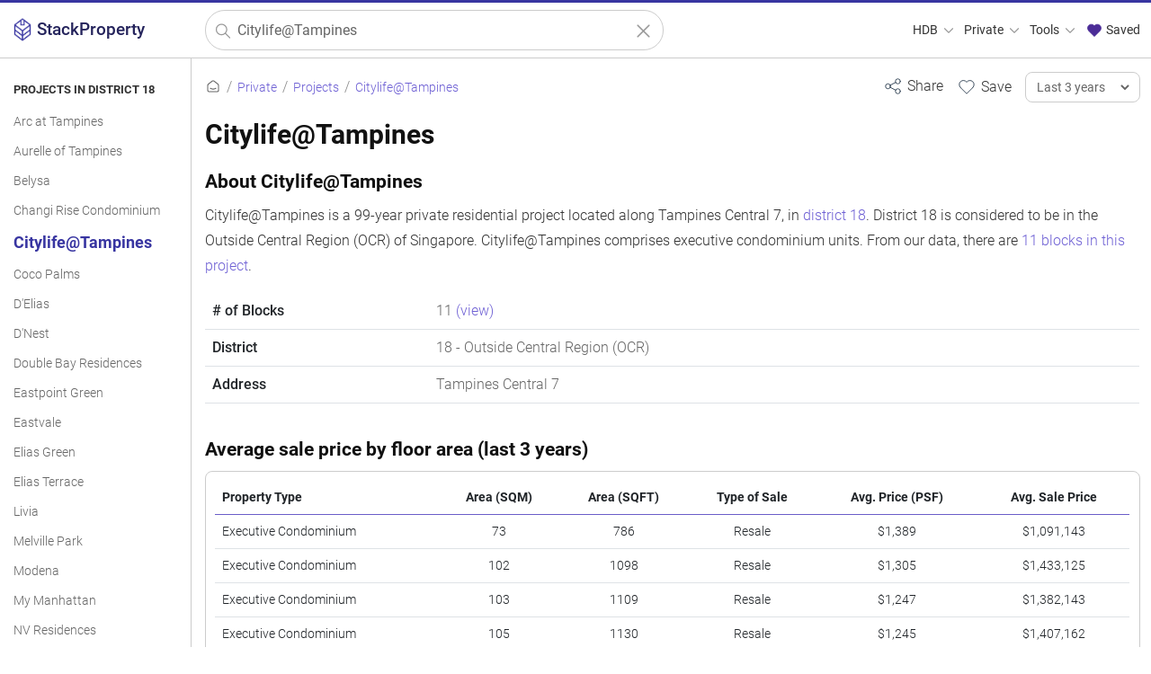

--- FILE ---
content_type: text/html; charset=UTF-8
request_url: https://stackproperty.sg/private/projects/citylife@tampines
body_size: 19409
content:
<!DOCTYPE html>
<html lang=en>
<head>
<meta name=impact-site-verification value=c8aa775c-02c5-495a-a084-72376c4e4f2f />
<meta charset=UTF-8>
<meta http-equiv=X-UA-Compatible content="IE=edge">
<meta name=apple-mobile-web-app-capable content=yes>
<meta name=apple-mobile-web-app-status-bar-style content=black-translucent>
<link rel=apple-touch-startup-image sizes=512x512 href="/img/xlogo512.png.pagespeed.ic.K7uWFHKRFi.webp">
<link rel=apple-touch-startup-image sizes=256x256 href="/img/xlogo256.png.pagespeed.ic.1x4ctYbZkO.webp">
<link rel=apple-touch-icon sizes=512x512 href="/img/xlogo512.png.pagespeed.ic.K7uWFHKRFi.webp">
<link rel=apple-touch-icon sizes=256x256 href="/img/xlogo256.png.pagespeed.ic.1x4ctYbZkO.webp">
<link rel=manifest href="/manifest.json">
<meta name=theme-color content="#3835a1">
<meta name=viewport content="width=device-width, initial-scale=1, user-scalable=1 , viewport-fit=auto">
<meta name=robots content="follow, index">
<meta name=keywords content="Citylife@Tampines price,Citylife@Tampines sales,Citylife@Tampines transaction,Citylife@Tampines rental price,citylife@tampines price singapore"/>
<meta name=twitter:card content=summary>
<meta name=twitter:site content="@stackpropertysg">
<meta name=description content="Analyse Citylife@Tampines price and transactions trend. Citylife@Tampines comprises executive condominium units and is located along Tampines Central 7, in district 18"/>
<link rel=canonical href="https://stackproperty.sg/private/projects/citylife@tampines"/>
<meta name=twitter:url content="https://stackproperty.sg/private/projects/citylife@tampines">
<meta name=twitter:title content="Citylife@Tampines Price Trend">
<meta property=og:title content="Citylife@Tampines Price Trend"/>
<meta name=twitter:description content="Analyse Citylife@Tampines price and transactions trend. Citylife@Tampines comprises executive condominium units and is located along Tampines Central 7, in district 18">
<meta property=og:description content="Analyse Citylife@Tampines price and transactions trend. Citylife@Tampines comprises executive condominium units and is located along Tampines Central 7, in district 18"/>
<meta property=og:image content="https://stackproperty.sg/c-assets/private/projects/citylife@tampines"/>
<link rel=image_src href="https://stackproperty.sg/c-assets/private/projects/citylife@tampines">
<meta name=twitter:image content="https://stackproperty.sg/c-assets/private/projects/citylife@tampines">
<meta property=og:image:width content=1200>
<meta property=og:image:height content=630>
<meta property=og:type content=website />
<meta property=og:url content="https://stackproperty.sg/private/projects/citylife@tampines"/>
<meta property=og:site_name content=StackProperty />
<link rel=icon href="https://stackproperty.sg/img/xsp-favicon.png.pagespeed.ic.xk9bAVGfkr.webp"/>
<link rel=stylesheet type="text/css" href="/static/css/bundle.min-20250322.1742601239"/>
<script type="text/javascript" src="https://stackproperty.sg/js/bundle.js"></script>
<title>Citylife@Tampines Price Trend</title>
<script>const line_colours=['#3835a1','#a05195','#ff7c43','#2f4b7c','#d45087','#ffa600','#665191','#f95d6a'];const line_bg_colours=['#3835a1','#a05195','#ff7c43','#2f4b7c','#d45087','#ffa600','#665191','#f95d6a'];const price_chart_colours=['#3835a1','#a05195','#ff7c43','#2f4b7c','#d45087','#ffa600','#665191','#f95d6a'];var is_page_home=false;</script><script src='https://js.hcaptcha.com/1/api.js' async defer></script>
<link rel=dns-prefetch href="//www.googletagmanager.com"><link rel=dns-prefetch href="//pagead2.googlesyndication.com"><link rel=dns-prefetch href="//static.cloudflareinsights.com"></head>
<body><noscript><meta HTTP-EQUIV="refresh" content="0;url='https://stackproperty.sg/private/projects/citylife@tampines?PageSpeed=noscript'" /><style><!--table,div,span,font,p{display:none} --></style><div style="display:block">Please click <a href="https://stackproperty.sg/private/projects/citylife@tampines?PageSpeed=noscript">here</a> if you are not redirected within a few seconds.</div></noscript>
<!-- Google tag (gtag.js) -->
<script async src="https://www.googletagmanager.com/gtag/js?id=G-H06TD8J3QJ"></script>
<script>window.dataLayer=window.dataLayer||[];function gtag(){dataLayer.push(arguments);}gtag('js',new Date());gtag('config','G-H06TD8J3QJ');gtag('config','AW-11324585106');</script>
<div class=wloading>
<div class=loader></div>
</div>
<div class=mask></div>
<div class=page-con>
<div class=nav>
<div class="container-fluid max-1400">
<div class=row>
<div class="col-1 col-sm-2 col-md-3 col-lg-3 col-xl-2 logo-con">
<a href="https://stackproperty.sg" class=logo>
<img src="/img/xsp-logo.png.pagespeed.ic.dZM3VcjxDz.webp" alt="StackProperty logo" title=StackProperty />
<span>StackProperty</span>
</a>
</div>
<div class="col-10 col-sm-9 col-md-4 col-lg-4 col-xl-5 search-con">
<form action="https://stackproperty.sg/private/resale/search" class=s-form>
<img alt="StackProperty logo" class=pwa-logo src="/img/xfavicon.png.pagespeed.ic.dZM3VcjxDz.webp" title=StackProperty />
<svg xmlns="http://www.w3.org/2000/svg" class="icon-search out-left" width=100 height=100 viewBox="0 0 24 24" stroke-width=1.5 stroke="#999999" fill=none stroke-linecap=round stroke-linejoin=round>
<path stroke=none d="M0 0h24v24H0z" fill=none />
<circle cx=10 cy=10 r=7 />
<line x1=21 y1=21 x2=15 y2=15 />
</svg>
<input type=text class=private-resale-searchbar placeholder="Search for properties" name=q id=q value="Citylife@Tampines"/>
<input type=hidden name=sn id=sn value=""/>
<input type=hidden name=rp id=rp value=""/>
<input type=hidden name=tr id=tr value=""/>
<input type=hidden name=tos id=tos value=""/>
<input type=hidden name=dis id=dis value=""/>
<input type=hidden name=pt id=pt value=""/>
<a aria-label="Clear search" href="javascript:;" class="icon-clear ">
<svg xmlns="http://www.w3.org/2000/svg" width=100 height=100 fill=none viewBox="0 0 24 24" stroke="#999999" stroke-width=1.5>
<path stroke-linecap=round stroke-linejoin=round d="M6 18L18 6M6 6l12 12"/>
</svg>
</a>
</form>
</div>
<div class="col-1 col-sm-1 col-md-5 col-lg-5 col-xl-5 menu-con">
<ul class=desktop-nav>
<li>
<a id=menu-hdb href="javascript:;">HDB
<svg xmlns="http://www.w3.org/2000/svg" class="icon icon-tabler icon-tabler-chevron-down" width=18 height=18 viewBox="0 0 24 24" stroke-width=1.5 stroke="#999999" fill=none stroke-linecap=round stroke-linejoin=round>
<path stroke=none d="M0 0h24v24H0z" fill=none />
<polyline points="6 9 12 15 18 9"/>
</svg>
</a>
</li>
<li>
<a id=menu-private href="javascript:;">Private
<svg xmlns="http://www.w3.org/2000/svg" class="icon icon-tabler icon-tabler-chevron-down" width=18 height=18 viewBox="0 0 24 24" stroke-width=1.5 stroke="#999999" fill=none stroke-linecap=round stroke-linejoin=round>
<path stroke=none d="M0 0h24v24H0z" fill=none />
<polyline points="6 9 12 15 18 9"/>
</svg>
</a>
</li>
<li>
<a id=menu-tools href="javascript:;">Tools
<svg xmlns="http://www.w3.org/2000/svg" class="icon icon-tabler icon-tabler-chevron-down" width=18 height=18 viewBox="0 0 24 24" stroke-width=1.5 stroke="#999999" fill=none stroke-linecap=round stroke-linejoin=round>
<path stroke=none d="M0 0h24v24H0z" fill=none />
<polyline points="6 9 12 15 18 9"/>
</svg>
</a>
</li>
<li>
<a id=menu-saved href="javascript:;" onclick="open_saved_list();">
<svg style="margin-top:-3px;" xmlns="http://www.w3.org/2000/svg" class="icon icon-tabler icon-tabler-heart" width=20 height=20 viewBox="0 0 24 24" stroke-width=1 stroke="#4b2c97" fill="#4b2c97" stroke-linecap=round stroke-linejoin=round>
<path stroke=none d="M0 0h24v24H0z" fill=none />
<path d="M19.5 13.572l-7.5 7.428l-7.5 -7.428m0 0a5 5 0 1 1 7.5 -6.566a5 5 0 1 1 7.5 6.572"/>
</svg>
Saved
</a>
</li>
</ul>
</div>
</div>
</div>
<div class=desktop-menu id=menu-hdb-container>
<div class="menu-col quart" style="border-right: 1px solid #eeeeee;">
<div class=header>
<div class=svgwrap>
<svg xmlns="http://www.w3.org/2000/svg" class="icon icon-tabler icon-tabler-menu-2" width=26 height=26 viewBox="0 0 24 24" stroke-width=1.0 stroke="#685bc7" fill=none stroke-linecap=round stroke-linejoin=round><path stroke=none d="M0 0h24v24H0z" fill=none /><line x1=4 y1=6 x2=20 y2=6 /><line x1=4 y1=12 x2=20 y2=12 /><line x1=4 y1=18 x2=20 y2=18 /></svg> </div>
<div class=labelwrap>
<div class=label>Browse HDB</div>
</div>
</div>
<a class=menu-item href="/hdb/resale/search">All Resale Records</a><a class=menu-item href="/hdb/rental/search">All Rental Records</a><a class=menu-item href="/hdb/resale/search-history">Historical Resale Records</a> </div>
<div class="menu-col quart" style="border-right: 1px solid #eeeeee;">
<div class=header>
<div class=svgwrap>
<svg xmlns="http://www.w3.org/2000/svg" class="icon icon-tabler icon-tabler-building-estate" width=26 height=26 viewBox="0 0 24 24" stroke-width=1.5 stroke="#333333" fill=none stroke-linecap=round stroke-linejoin=round><path stroke=none d="M0 0h24v24H0z" fill=none /><path d="M3 21h18"/><path d="M19 21v-4"/><path d="M19 17a2 2 0 0 0 2 -2v-2a2 2 0 1 0 -4 0v2a2 2 0 0 0 2 2z"/><path d="M14 21v-14a3 3 0 0 0 -3 -3h-4a3 3 0 0 0 -3 3v14"/><path d="M9 17v4"/><path d="M8 13h2"/><path d="M8 9h2"/></svg> </div>
<div class=labelwrap>
<div class=label>Top HDB Projects</div>
</div>
</div>
<a class=menu-item href="/hdb/projects/eastcreek-@-canberra">Eastcreek @ Canberra</a><a class=menu-item href="/hdb/projects/tampines-greenweave">Tampines Greenweave</a><a class=menu-item href="/hdb/projects/fernvale-woods">Fernvale Woods</a><a class=menu-item href="/hdb/projects/tampines-greenridges">Tampines Greenridges</a><a class=menu-item href="/hdb/projects/tampines-greenview">Tampines Greenview</a><a class=menu-item href="/hdb/projects/west-edge-@-bukit-batok">West Edge @ Bukit Batok</a> <a class=menu-item href="/hdb/projects">View All Projects <svg xmlns="http://www.w3.org/2000/svg" class="icon icon-tabler icon-tabler-arrow-right" width=26 height=26 viewBox="0 0 24 24" stroke-width=1.5 stroke="#6e60d4" fill=none stroke-linecap=round stroke-linejoin=round><path stroke=none d="M0 0h24v24H0z" fill=none /><line x1=5 y1=12 x2=19 y2=12 /><line x1=13 y1=18 x2=19 y2=12 /><line x1=13 y1=6 x2=19 y2=12 /></svg> </a>
</div>
<div class="menu-col quart" style="border-right: 1px solid #eeeeee;">
<div class=header>
<div class=svgwrap>
<svg xmlns="http://www.w3.org/2000/svg" class="icon icon-tabler icon-tabler-map-pins" width=26 height=26 viewBox="0 0 24 24" stroke-width=1.0 stroke="#685bc7" fill=none stroke-linecap=round stroke-linejoin=round><path stroke=none d="M0 0h24v24H0z" fill=none /><path d="M10.828 9.828a4 4 0 1 0 -5.656 0l2.828 2.829l2.828 -2.829z"/><line x1=8 y1=7 x2=8 y2=7.01 /><path d="M18.828 17.828a4 4 0 1 0 -5.656 0l2.828 2.829l2.828 -2.829z"/><line x1=16 y1=15 x2=16 y2=15.01 /></svg> </div>
<div class=labelwrap>
<div class=label>Popular Towns</div>
</div>
</div>
<a class=menu-item href="/hdb/towns/tampines">Tampines</a><a class=menu-item href="/hdb/towns/sengkang">Sengkang</a><a class=menu-item href="/hdb/towns/woodlands">Woodlands</a><a class=menu-item href="/hdb/towns/yishun">Yishun</a><a class=menu-item href="/hdb/towns/jurong-west">Jurong West</a><a class=menu-item href="/hdb/towns/punggol">Punggol</a> <a class=menu-item href="/hdb/towns">View All Towns <svg xmlns="http://www.w3.org/2000/svg" class="icon icon-tabler icon-tabler-arrow-right" width=26 height=26 viewBox="0 0 24 24" stroke-width=1.5 stroke="#6e60d4" fill=none stroke-linecap=round stroke-linejoin=round><path stroke=none d="M0 0h24v24H0z" fill=none /><line x1=5 y1=12 x2=19 y2=12 /><line x1=13 y1=18 x2=19 y2=12 /><line x1=13 y1=6 x2=19 y2=12 /></svg> </a>
</div>
<div class="menu-col quart">
<div class=header>
<div class=svgwrap>
<svg xmlns="http://www.w3.org/2000/svg" class="icon icon-tabler icon-tabler-building-community" width=26 height=26 viewBox="0 0 24 24" stroke-width=1.0 stroke="#685bc7" fill=none stroke-linecap=round stroke-linejoin=round><path stroke=none d="M0 0h24v24H0z" fill=none /><path d="M8 9l5 5v7h-5v-4m0 4h-5v-7l5 -5m1 1v-6a1 1 0 0 1 1 -1h10a1 1 0 0 1 1 1v17h-8"/><line x1=13 y1=7 x2=13 y2=7.01 /><line x1=17 y1=7 x2=17 y2=7.01 /><line x1=17 y1=11 x2=17 y2=11.01 /><line x1=17 y1=15 x2=17 y2=15.01 /></svg> </div>
<div class=labelwrap>
<div class=label>HDB Flat Types</div>
</div>
</div>
<a class=menu-item href="/hdb/resale/search?ft=1 Room">1 Room</a><a class=menu-item href="/hdb/resale/search?ft=2 Room">2 Room</a><a class=menu-item href="/hdb/resale/search?ft=3 Room">3 Room</a><a class=menu-item href="/hdb/resale/search?ft=4 Room">4 Room</a><a class=menu-item href="/hdb/resale/search?ft=5 Room">5 Room</a><a class=menu-item href="/hdb/resale/search?ft=Executive">Executive</a><a class=menu-item href="/hdb/resale/search?ft=Multi-generation">Multi-generation</a> </div>
</div>
<div class=desktop-menu id=menu-private-container>
<div class="menu-col quart" style="border-right: 1px solid #eeeeee;">
<div class=header>
<div class=svgwrap>
<svg xmlns="http://www.w3.org/2000/svg" class="icon icon-tabler icon-tabler-menu-2" width=26 height=26 viewBox="0 0 24 24" stroke-width=1.0 stroke="#685bc7" fill=none stroke-linecap=round stroke-linejoin=round><path stroke=none d="M0 0h24v24H0z" fill=none /><line x1=4 y1=6 x2=20 y2=6 /><line x1=4 y1=12 x2=20 y2=12 /><line x1=4 y1=18 x2=20 y2=18 /></svg> </div>
<div class=labelwrap>
<div class=label>Browse Private</div>
</div>
</div>
<a class=menu-item href="/private/resale/search">All Sales Records</a><a class=menu-item href="/private/rental/search">All Rental Records</a> </div>
<div class="menu-col quart" style="border-right: 1px solid #eeeeee;">
<div class=header>
<div class=svgwrap>
<svg xmlns="http://www.w3.org/2000/svg" class="icon icon-tabler icon-tabler-building-skyscraper" width=26 height=26 viewBox="0 0 24 24" stroke-width=1 stroke="#685bc7" fill=none stroke-linecap=round stroke-linejoin=round><path stroke=none d="M0 0h24v24H0z" fill=none /><line x1=3 y1=21 x2=21 y2=21 /><path d="M5 21v-14l8 -4v18"/><path d="M19 21v-10l-6 -4"/><line x1=9 y1=9 x2=9 y2=9.01 /><line x1=9 y1=12 x2=9 y2=12.01 /><line x1=9 y1=15 x2=9 y2=15.01 /><line x1=9 y1=18 x2=9 y2=18.01 /></svg> </div>
<div class=labelwrap>
<div class=label>Top Projects</div>
</div>
</div>
<a class=menu-item href="/private/projects/the-sen">The Sen</a><a class=menu-item href="/private/projects/the-continuum">The Continuum</a><a class=menu-item href="/private/projects/otto-place">Otto Place</a><a class=menu-item href="/private/projects/bloomsbury-residences">Bloomsbury Residences</a><a class=menu-item href="/private/projects/rivercove-residences">Rivercove Residences</a> <a class=menu-item href="/private/projects">View All Projects <svg xmlns="http://www.w3.org/2000/svg" class="icon icon-tabler icon-tabler-arrow-right" width=26 height=26 viewBox="0 0 24 24" stroke-width=1.5 stroke="#6e60d4" fill=none stroke-linecap=round stroke-linejoin=round><path stroke=none d="M0 0h24v24H0z" fill=none /><line x1=5 y1=12 x2=19 y2=12 /><line x1=13 y1=18 x2=19 y2=12 /><line x1=13 y1=6 x2=19 y2=12 /></svg> </a>
</div>
<div class="menu-col quart" style="border-right: 1px solid #eeeeee;">
<div class=header>
<div class=svgwrap>
<svg xmlns="http://www.w3.org/2000/svg" class="icon icon-tabler icon-tabler-building-community" width=26 height=26 viewBox="0 0 24 24" stroke-width=1.0 stroke="#685bc7" fill=none stroke-linecap=round stroke-linejoin=round><path stroke=none d="M0 0h24v24H0z" fill=none /><path d="M8 9l5 5v7h-5v-4m0 4h-5v-7l5 -5m1 1v-6a1 1 0 0 1 1 -1h10a1 1 0 0 1 1 1v17h-8"/><line x1=13 y1=7 x2=13 y2=7.01 /><line x1=17 y1=7 x2=17 y2=7.01 /><line x1=17 y1=11 x2=17 y2=11.01 /><line x1=17 y1=15 x2=17 y2=15.01 /></svg> </div>
<div class=labelwrap>
<div class=label>Property Types</div>
</div>
</div>
<a class=menu-item href="/private/apartment">Apartment</a><a class=menu-item href="/private/condominium">Condominium</a><a class=menu-item href="/private/detached">Detached</a><a class=menu-item href="/private/executive-condominium">Executive Condominium</a><a class=menu-item href="/private/semi_detached">Semi-detached</a><a class=menu-item href="/private/terrace">Terrace</a> </div>
<div class="menu-col quart">
<div class=header>
<div class=svgwrap>
<svg xmlns="http://www.w3.org/2000/svg" class="icon icon-tabler icon-tabler-clock" width=26 height=26 viewBox="0 0 24 24" stroke-width=1 stroke="#685bc7" fill=none stroke-linecap=round stroke-linejoin=round><path stroke=none d="M0 0h24v24H0z" fill=none /><circle cx=12 cy=12 r=9 /><polyline points="12 7 12 12 15 15"/></svg> </div>
<div class=labelwrap>
<div class=label>Property Tenures</div>
</div>
</div>
<a class=menu-item href="/private/tenures/freehold">Freehold</a><a class=menu-item href="/private/tenures/99-years">99 years</a><a class=menu-item href="/private/tenures/999-years">999 years</a><a class=menu-item href="/private/tenures/9999-years">9999 years</a><a class=menu-item href="/private/tenures/999999-years">999999 years</a> </div>
</div>
<div class=desktop-menu id=menu-tools-container>
<div class=menu-col style="border-right: 1px solid #eeeeee;">
<div class=header>
<div class=svgwrap>
<svg xmlns="http://www.w3.org/2000/svg" class="icon icon-tabler icon-tabler-apps" width=26 height=26 viewBox="0 0 24 24" stroke-width=1.0 stroke="#685bc7" fill=none stroke-linecap=round stroke-linejoin=round><path stroke=none d="M0 0h24v24H0z" fill=none /><rect x=4 y=4 width=6 height=6 rx=1 /><rect x=4 y=14 width=6 height=6 rx=1 /><rect x=14 y=14 width=6 height=6 rx=1 /><line x1=14 y1=7 x2=20 y2=7 /><line x1=17 y1=4 x2=17 y2=10 /></svg> </div>
<div class=labelwrap>
<div class=label>Tools & Resources</div>
</div>
</div>
<a class=menu-item href="/agents">Agent Search</a><a class=menu-item href="/power">Power Search</a><a class=menu-item href="/blog/">Blog</a><a class=menu-item href="/parking-rates/">Check Parking Rates</a> </div>
<div class=menu-col style="border-right: 1px solid #eeeeee;">
<div class=header>
<div class=svgwrap>
<svg xmlns="http://www.w3.org/2000/svg" class="icon icon-tabler icon-tabler-calculator" width=26 height=26 viewBox="0 0 24 24" stroke-width=1 stroke="#685bc7" fill=none stroke-linecap=round stroke-linejoin=round><path stroke=none d="M0 0h24v24H0z" fill=none /><path d="M4 3m0 2a2 2 0 0 1 2 -2h12a2 2 0 0 1 2 2v14a2 2 0 0 1 -2 2h-12a2 2 0 0 1 -2 -2z"/><path d="M8 7m0 1a1 1 0 0 1 1 -1h6a1 1 0 0 1 1 1v1a1 1 0 0 1 -1 1h-6a1 1 0 0 1 -1 -1z"/><path d="M8 14l0 .01"/><path d="M12 14l0 .01"/><path d="M16 14l0 .01"/><path d="M8 17l0 .01"/><path d="M12 17l0 .01"/><path d="M16 17l0 .01"/></svg> </div>
<div class=labelwrap>
<div class=label>Calculators</div>
</div>
</div>
<a class=menu-item href="/loan-calculator">Mortgage Calculator</a><a class=menu-item href="/seller-stamp-duty-calculator">Seller Stamp Duty Calculator</a> </div>
<div class=menu-col>
<div class=header>
<div class=svgwrap>
<svg xmlns="http://www.w3.org/2000/svg" class="icon icon-tabler icon-tabler-browser-plus" width=26 height=26 viewBox="0 0 24 24" stroke-width=1 stroke="#685bc7" fill=none stroke-linecap=round stroke-linejoin=round><path stroke=none d="M0 0h24v24H0z" fill=none /><path d="M4 4m0 1a1 1 0 0 1 1 -1h14a1 1 0 0 1 1 1v14a1 1 0 0 1 -1 1h-14a1 1 0 0 1 -1 -1z"/><path d="M4 8h16"/><path d="M8 4v4"/><path d="M10 14h4"/><path d="M12 12v4"/></svg> </div>
<div class=labelwrap>
<div class=label>Web Widgets</div>
</div>
</div>
<a class=menu-item href="/widgets">HDB Resale Widgets</a><a class=menu-item href="/widgets?widget_type=hdb_rental">HDB Rental Widgets</a><a class=menu-item href="/widgets?widget_type=private_resale">Widgets for Private Property Sale</a><a class=menu-item href="/widgets?widget_type=private_rental">Widgets for Private Property Rental</a> </div>
</div>
</div>
<div class=burger-menu>
<a aria-label="Close main menu" href="javascript:;" class=close-b-menu>
<svg xmlns="http://www.w3.org/2000/svg" width=100 height=100 fill=none viewBox="0 0 24 24" stroke="#ffffff" stroke-width=1.5>
<path stroke-linecap=round stroke-linejoin=round d="M6 18L18 6M6 6l12 12"/>
</svg>
</a>
<a class="b-menu-hdb b-menu " href="javascript:;">HDB
<svg xmlns="http://www.w3.org/2000/svg" class="icon icon-tabler icon-tabler-chevron-down" width=18 height=18 viewBox="0 0 24 24" stroke-width=1.5 stroke="#685bc7" fill=none stroke-linecap=round stroke-linejoin=round>
<path stroke=none d="M0 0h24v24H0z" fill=none />
<polyline points="6 9 12 15 18 9"/>
</svg>
</a>
<div class="b-menu-hdb-container b-menu-container ">
<div class=menu-col>
<div class=header>
<div class=svgwrap>
<svg xmlns="http://www.w3.org/2000/svg" class="icon icon-tabler icon-tabler-menu-2" width=26 height=26 viewBox="0 0 24 24" stroke-width=1.0 stroke="#685bc7" fill=none stroke-linecap=round stroke-linejoin=round><path stroke=none d="M0 0h24v24H0z" fill=none /><line x1=4 y1=6 x2=20 y2=6 /><line x1=4 y1=12 x2=20 y2=12 /><line x1=4 y1=18 x2=20 y2=18 /></svg> </div>
<div class=labelwrap>
<div class=label>Browse HDB</div>
</div>
</div>
<a class=menu-item href="/hdb/resale/search">All Resale Records</a><a class=menu-item href="/hdb/rental/search">All Rental Records</a><a class=menu-item href="/hdb/resale/search-history">Historical Resale Records</a> </div>
<div class=menu-col>
<div class=header>
<div class=svgwrap>
<svg xmlns="http://www.w3.org/2000/svg" class="icon icon-tabler icon-tabler-building-estate" width=26 height=26 viewBox="0 0 24 24" stroke-width=1.5 stroke="#333333" fill=none stroke-linecap=round stroke-linejoin=round><path stroke=none d="M0 0h24v24H0z" fill=none /><path d="M3 21h18"/><path d="M19 21v-4"/><path d="M19 17a2 2 0 0 0 2 -2v-2a2 2 0 1 0 -4 0v2a2 2 0 0 0 2 2z"/><path d="M14 21v-14a3 3 0 0 0 -3 -3h-4a3 3 0 0 0 -3 3v14"/><path d="M9 17v4"/><path d="M8 13h2"/><path d="M8 9h2"/></svg> </div>
<div class=labelwrap>
<div class=label>Top HDB Projects</div>
</div>
</div>
<a class=menu-item href="/hdb/projects/eastcreek-@-canberra">Eastcreek @ Canberra</a><a class=menu-item href="/hdb/projects/tampines-greenweave">Tampines Greenweave</a><a class=menu-item href="/hdb/projects/fernvale-woods">Fernvale Woods</a><a class=menu-item href="/hdb/projects/tampines-greenridges">Tampines Greenridges</a><a class=menu-item href="/hdb/projects/tampines-greenview">Tampines Greenview</a><a class=menu-item href="/hdb/projects/west-edge-@-bukit-batok">West Edge @ Bukit Batok</a> <a class=menu-item href="/hdb/projects">View All Projects <svg xmlns="http://www.w3.org/2000/svg" class="icon icon-tabler icon-tabler-arrow-right" width=26 height=26 viewBox="0 0 24 24" stroke-width=1.5 stroke="#6e60d4" fill=none stroke-linecap=round stroke-linejoin=round><path stroke=none d="M0 0h24v24H0z" fill=none /><line x1=5 y1=12 x2=19 y2=12 /><line x1=13 y1=18 x2=19 y2=12 /><line x1=13 y1=6 x2=19 y2=12 /></svg> </a>
</div>
<div class=menu-col>
<div class=header>
<div class=svgwrap>
<svg xmlns="http://www.w3.org/2000/svg" class="icon icon-tabler icon-tabler-map-pins" width=26 height=26 viewBox="0 0 24 24" stroke-width=1.0 stroke="#685bc7" fill=none stroke-linecap=round stroke-linejoin=round><path stroke=none d="M0 0h24v24H0z" fill=none /><path d="M10.828 9.828a4 4 0 1 0 -5.656 0l2.828 2.829l2.828 -2.829z"/><line x1=8 y1=7 x2=8 y2=7.01 /><path d="M18.828 17.828a4 4 0 1 0 -5.656 0l2.828 2.829l2.828 -2.829z"/><line x1=16 y1=15 x2=16 y2=15.01 /></svg> </div>
<div class=labelwrap>
<div class=label>Popular Towns</div>
</div>
</div>
<a class=menu-item href="/hdb/towns/tampines">Tampines</a><a class=menu-item href="/hdb/towns/sengkang">Sengkang</a><a class=menu-item href="/hdb/towns/woodlands">Woodlands</a><a class=menu-item href="/hdb/towns/yishun">Yishun</a><a class=menu-item href="/hdb/towns/jurong-west">Jurong West</a><a class=menu-item href="/hdb/towns/punggol">Punggol</a> <a class=menu-item href="/hdb/towns">View All Towns <svg xmlns="http://www.w3.org/2000/svg" class="icon icon-tabler icon-tabler-arrow-right" width=26 height=26 viewBox="0 0 24 24" stroke-width=1.5 stroke="#6e60d4" fill=none stroke-linecap=round stroke-linejoin=round><path stroke=none d="M0 0h24v24H0z" fill=none /><line x1=5 y1=12 x2=19 y2=12 /><line x1=13 y1=18 x2=19 y2=12 /><line x1=13 y1=6 x2=19 y2=12 /></svg> </a>
</div>
<div class=menu-col>
<div class=header>
<div class=svgwrap>
<svg xmlns="http://www.w3.org/2000/svg" class="icon icon-tabler icon-tabler-building-community" width=26 height=26 viewBox="0 0 24 24" stroke-width=1.0 stroke="#685bc7" fill=none stroke-linecap=round stroke-linejoin=round><path stroke=none d="M0 0h24v24H0z" fill=none /><path d="M8 9l5 5v7h-5v-4m0 4h-5v-7l5 -5m1 1v-6a1 1 0 0 1 1 -1h10a1 1 0 0 1 1 1v17h-8"/><line x1=13 y1=7 x2=13 y2=7.01 /><line x1=17 y1=7 x2=17 y2=7.01 /><line x1=17 y1=11 x2=17 y2=11.01 /><line x1=17 y1=15 x2=17 y2=15.01 /></svg> </div>
<div class=labelwrap>
<div class=label>HDB Flat Types</div>
</div>
</div>
<a class=menu-item href="/hdb/resale/search?ft=1 Room">1 Room</a><a class=menu-item href="/hdb/resale/search?ft=2 Room">2 Room</a><a class=menu-item href="/hdb/resale/search?ft=3 Room">3 Room</a><a class=menu-item href="/hdb/resale/search?ft=4 Room">4 Room</a><a class=menu-item href="/hdb/resale/search?ft=5 Room">5 Room</a><a class=menu-item href="/hdb/resale/search?ft=Executive">Executive</a><a class=menu-item href="/hdb/resale/search?ft=Multi-generation">Multi-generation</a> </div>
</div>
<a class="b-menu-private b-menu open" href="javascript:;">Private
<svg xmlns="http://www.w3.org/2000/svg" class="icon icon-tabler icon-tabler-chevron-down" width=18 height=18 viewBox="0 0 24 24" stroke-width=1.5 stroke="#685bc7" fill=none stroke-linecap=round stroke-linejoin=round>
<path stroke=none d="M0 0h24v24H0z" fill=none />
<polyline points="6 9 12 15 18 9"/>
</svg>
</a>
<div class="b-menu-private-container b-menu-container b-menu-container-out">
<div class=menu-col>
<div class=header>
<div class=svgwrap>
<svg xmlns="http://www.w3.org/2000/svg" class="icon icon-tabler icon-tabler-menu-2" width=26 height=26 viewBox="0 0 24 24" stroke-width=1.0 stroke="#685bc7" fill=none stroke-linecap=round stroke-linejoin=round><path stroke=none d="M0 0h24v24H0z" fill=none /><line x1=4 y1=6 x2=20 y2=6 /><line x1=4 y1=12 x2=20 y2=12 /><line x1=4 y1=18 x2=20 y2=18 /></svg> </div>
<div class=labelwrap>
<div class=label>Browse Private</div>
</div>
</div>
<a class=menu-item href="/private/resale/search">All Sales Records</a><a class=menu-item href="/private/rental/search">All Rental Records</a> </div>
<div class=menu-col>
<div class=header>
<div class=svgwrap>
<svg xmlns="http://www.w3.org/2000/svg" class="icon icon-tabler icon-tabler-building-skyscraper" width=26 height=26 viewBox="0 0 24 24" stroke-width=1 stroke="#685bc7" fill=none stroke-linecap=round stroke-linejoin=round><path stroke=none d="M0 0h24v24H0z" fill=none /><line x1=3 y1=21 x2=21 y2=21 /><path d="M5 21v-14l8 -4v18"/><path d="M19 21v-10l-6 -4"/><line x1=9 y1=9 x2=9 y2=9.01 /><line x1=9 y1=12 x2=9 y2=12.01 /><line x1=9 y1=15 x2=9 y2=15.01 /><line x1=9 y1=18 x2=9 y2=18.01 /></svg> </div>
<div class=labelwrap>
<div class=label>Top Projects</div>
</div>
</div>
<a class=menu-item href="/private/projects/the-sen">The Sen</a><a class=menu-item href="/private/projects/the-continuum">The Continuum</a><a class=menu-item href="/private/projects/otto-place">Otto Place</a><a class=menu-item href="/private/projects/bloomsbury-residences">Bloomsbury Residences</a><a class=menu-item href="/private/projects/rivercove-residences">Rivercove Residences</a> <a class=menu-item href="/private/projects">View All Projects <svg xmlns="http://www.w3.org/2000/svg" class="icon icon-tabler icon-tabler-arrow-right" width=26 height=26 viewBox="0 0 24 24" stroke-width=1.5 stroke="#6e60d4" fill=none stroke-linecap=round stroke-linejoin=round><path stroke=none d="M0 0h24v24H0z" fill=none /><line x1=5 y1=12 x2=19 y2=12 /><line x1=13 y1=18 x2=19 y2=12 /><line x1=13 y1=6 x2=19 y2=12 /></svg> </a>
</div>
<div class=menu-col>
<div class=header>
<div class=svgwrap>
<svg xmlns="http://www.w3.org/2000/svg" class="icon icon-tabler icon-tabler-building-community" width=26 height=26 viewBox="0 0 24 24" stroke-width=1.0 stroke="#685bc7" fill=none stroke-linecap=round stroke-linejoin=round><path stroke=none d="M0 0h24v24H0z" fill=none /><path d="M8 9l5 5v7h-5v-4m0 4h-5v-7l5 -5m1 1v-6a1 1 0 0 1 1 -1h10a1 1 0 0 1 1 1v17h-8"/><line x1=13 y1=7 x2=13 y2=7.01 /><line x1=17 y1=7 x2=17 y2=7.01 /><line x1=17 y1=11 x2=17 y2=11.01 /><line x1=17 y1=15 x2=17 y2=15.01 /></svg> </div>
<div class=labelwrap>
<div class=label>Property Types</div>
</div>
</div>
<a class=menu-item href="/private/apartment">Apartment</a><a class=menu-item href="/private/condominium">Condominium</a><a class=menu-item href="/private/detached">Detached</a><a class=menu-item href="/private/executive-condominium">Executive Condominium</a><a class=menu-item href="/private/semi_detached">Semi-detached</a><a class=menu-item href="/private/terrace">Terrace</a> </div>
<div class=menu-col>
<div class=header>
<div class=svgwrap>
<svg xmlns="http://www.w3.org/2000/svg" class="icon icon-tabler icon-tabler-clock" width=26 height=26 viewBox="0 0 24 24" stroke-width=1 stroke="#685bc7" fill=none stroke-linecap=round stroke-linejoin=round><path stroke=none d="M0 0h24v24H0z" fill=none /><circle cx=12 cy=12 r=9 /><polyline points="12 7 12 12 15 15"/></svg> </div>
<div class=labelwrap>
<div class=label>Property Tenures</div>
</div>
</div>
<a class=menu-item href="/private/tenures/freehold">Freehold</a><a class=menu-item href="/private/tenures/99-years">99 years</a><a class=menu-item href="/private/tenures/999-years">999 years</a><a class=menu-item href="/private/tenures/9999-years">9999 years</a><a class=menu-item href="/private/tenures/999999-years">999999 years</a> </div>
</div>
<a class="b-menu-tools b-menu " href="javascript:;">Tools
<svg xmlns="http://www.w3.org/2000/svg" class="icon icon-tabler icon-tabler-chevron-down" width=18 height=18 viewBox="0 0 24 24" stroke-width=1.5 stroke="#685bc7" fill=none stroke-linecap=round stroke-linejoin=round>
<path stroke=none d="M0 0h24v24H0z" fill=none />
<polyline points="6 9 12 15 18 9"/>
</svg>
</a>
<div class="b-menu-tools-container b-menu-container ">
<div class=menu-col>
<div class=header>
<div class=svgwrap>
<svg xmlns="http://www.w3.org/2000/svg" class="icon icon-tabler icon-tabler-apps" width=26 height=26 viewBox="0 0 24 24" stroke-width=1.0 stroke="#685bc7" fill=none stroke-linecap=round stroke-linejoin=round><path stroke=none d="M0 0h24v24H0z" fill=none /><rect x=4 y=4 width=6 height=6 rx=1 /><rect x=4 y=14 width=6 height=6 rx=1 /><rect x=14 y=14 width=6 height=6 rx=1 /><line x1=14 y1=7 x2=20 y2=7 /><line x1=17 y1=4 x2=17 y2=10 /></svg> </div>
<div class=labelwrap>
<div class=label>Tools & Resources</div>
</div>
</div>
<a class=menu-item href="/agents">Agent Search</a><a class=menu-item href="/power">Power Search</a><a class=menu-item href="/blog/">Blog</a><a class=menu-item href="/parking-rates/">Check Parking Rates</a> </div>
<div class=menu-col>
<div class=header>
<div class=svgwrap>
<svg xmlns="http://www.w3.org/2000/svg" class="icon icon-tabler icon-tabler-calculator" width=26 height=26 viewBox="0 0 24 24" stroke-width=1 stroke="#685bc7" fill=none stroke-linecap=round stroke-linejoin=round><path stroke=none d="M0 0h24v24H0z" fill=none /><path d="M4 3m0 2a2 2 0 0 1 2 -2h12a2 2 0 0 1 2 2v14a2 2 0 0 1 -2 2h-12a2 2 0 0 1 -2 -2z"/><path d="M8 7m0 1a1 1 0 0 1 1 -1h6a1 1 0 0 1 1 1v1a1 1 0 0 1 -1 1h-6a1 1 0 0 1 -1 -1z"/><path d="M8 14l0 .01"/><path d="M12 14l0 .01"/><path d="M16 14l0 .01"/><path d="M8 17l0 .01"/><path d="M12 17l0 .01"/><path d="M16 17l0 .01"/></svg> </div>
<div class=labelwrap>
<div class=label>Calculators</div>
</div>
</div>
<a class=menu-item href="/loan-calculator">Mortgage Calculator</a><a class=menu-item href="/seller-stamp-duty-calculator">Seller Stamp Duty Calculator</a> </div>
<div class=menu-col>
<div class=header>
<div class=svgwrap>
<svg xmlns="http://www.w3.org/2000/svg" class="icon icon-tabler icon-tabler-browser-plus" width=26 height=26 viewBox="0 0 24 24" stroke-width=1 stroke="#685bc7" fill=none stroke-linecap=round stroke-linejoin=round><path stroke=none d="M0 0h24v24H0z" fill=none /><path d="M4 4m0 1a1 1 0 0 1 1 -1h14a1 1 0 0 1 1 1v14a1 1 0 0 1 -1 1h-14a1 1 0 0 1 -1 -1z"/><path d="M4 8h16"/><path d="M8 4v4"/><path d="M10 14h4"/><path d="M12 12v4"/></svg> </div>
<div class=labelwrap>
<div class=label>Web Widgets</div>
</div>
</div>
<a class=menu-item href="/widgets">HDB Resale Widgets</a><a class=menu-item href="/widgets?widget_type=hdb_rental">HDB Rental Widgets</a><a class=menu-item href="/widgets?widget_type=private_resale">Widgets for Private Property Sale</a><a class=menu-item href="/widgets?widget_type=private_rental">Widgets for Private Property Rental</a> </div>
</div>
<a aria-label="Terms & Conditions" class=b-menu href="/terms">Terms & Conditions
<svg xmlns="http://www.w3.org/2000/svg" class="icon icon-tabler icon-tabler-brand-pagekit" width=18 height=18 viewBox="0 0 24 24" stroke-width=1 stroke="#4b2c97" fill=none stroke-linecap=round stroke-linejoin=round>
<path stroke=none d="M0 0h24v24H0z" fill=none />
<path d="M12.077 20h-5.077v-16h11v14h-5.077"/>
</svg>
</a>
<a aria-label="Privacy Policy" class=b-menu href="/privacy">Privacy Policy
<svg xmlns="http://www.w3.org/2000/svg" class="icon icon-tabler icon-tabler-brand-pagekit" width=18 height=18 viewBox="0 0 24 24" stroke-width=1 stroke="#4b2c97" fill=none stroke-linecap=round stroke-linejoin=round>
<path stroke=none d="M0 0h24v24H0z" fill=none />
<path d="M12.077 20h-5.077v-16h11v14h-5.077"/>
</svg>
</a>
<a aria-label="Contact Us" class=b-menu href="/contact">Contact Us
<svg xmlns="http://www.w3.org/2000/svg" class="icon icon-tabler icon-tabler-mail" width=18 height=18 viewBox="0 0 24 24" stroke-width=1 stroke="#4b2c97" fill=none stroke-linecap=round stroke-linejoin=round>
<path stroke=none d="M0 0h24v24H0z" fill=none />
<path d="M3 7a2 2 0 0 1 2 -2h14a2 2 0 0 1 2 2v10a2 2 0 0 1 -2 2h-14a2 2 0 0 1 -2 -2v-10z"/>
<path d="M3 7l9 6l9 -6"/>
</svg>
</a>
</div>
<div class=clear10></div>
<script>var page_has_map=false;</script>
<div class=clear40></div>
<div class="clear20 d-none d-sm-none d-md-block"></div>
<div class="container-fluid max-1400">
<div class=row>
<div class="col-12 col-sm-12 col-md-3 col-lg-3 col-xl-2">
<div class=filter-box>
<a aria-label="Hide filter options" href="javascript:;" class=close-filter>
<svg xmlns="http://www.w3.org/2000/svg" width=100 height=100 fill=none viewBox="0 0 24 24" stroke="#cccccc" stroke-width=1.5>
<path stroke-linecap=round stroke-linejoin=round d="M6 18L18 6M6 6l12 12"/>
</svg>
</a>
<div class=checkgroup>
<div class=header>Projects in District 18</div>
<a title="View sales and rental transactions for Arc at Tampines" class=list-menu href="/private/projects/arc-at-tampines">Arc at Tampines</a><a title="View sales and rental transactions for Aurelle of Tampines" class=list-menu href="/private/projects/aurelle-of-tampines">Aurelle of Tampines</a><a title="View sales and rental transactions for Belysa" class=list-menu href="/private/projects/belysa">Belysa</a><a title="View sales and rental transactions for Changi Rise Condominium" class=list-menu href="/private/projects/changi-rise-condominium">Changi Rise Condominium</a><a title="View sales and rental transactions for Citylife@Tampines" class="list-menu active" href="/private/projects/citylife@tampines">Citylife@Tampines</a><a title="View sales and rental transactions for Coco Palms" class=list-menu href="/private/projects/coco-palms">Coco Palms</a><a title="View sales and rental transactions for D'Elias" class=list-menu href="/private/projects/d--elias">D'Elias</a><a title="View sales and rental transactions for D'Nest" class=list-menu href="/private/projects/d--nest">D'Nest</a><a title="View sales and rental transactions for Double Bay Residences" class=list-menu href="/private/projects/double-bay-residences">Double Bay Residences</a><a title="View sales and rental transactions for Eastpoint Green" class=list-menu href="/private/projects/eastpoint-green">Eastpoint Green</a><a title="View sales and rental transactions for Eastvale" class=list-menu href="/private/projects/eastvale">Eastvale</a><a title="View sales and rental transactions for Elias Green" class=list-menu href="/private/projects/elias-green">Elias Green</a><a title="View sales and rental transactions for Elias Terrace" class=list-menu href="/private/projects/elias-terrace">Elias Terrace</a><a title="View sales and rental transactions for Livia" class=list-menu href="/private/projects/livia">Livia</a><a title="View sales and rental transactions for Melville Park" class=list-menu href="/private/projects/melville-park">Melville Park</a><a title="View sales and rental transactions for Modena" class=list-menu href="/private/projects/modena">Modena</a><a title="View sales and rental transactions for My Manhattan" class=list-menu href="/private/projects/my-manhattan">My Manhattan</a><a title="View sales and rental transactions for NV Residences" class=list-menu href="/private/projects/nv-residences">NV Residences</a><a title="View sales and rental transactions for Oasis @ Elias" class=list-menu href="/private/projects/oasis-@-elias">Oasis @ Elias</a><a title="View sales and rental transactions for Parc Central Residences" class=list-menu href="/private/projects/parc-central-residences">Parc Central Residences</a><a title="View sales and rental transactions for Parktown Residence" class=list-menu href="/private/projects/parktown-residence">Parktown Residence</a><a title="View sales and rental transactions for Pasir Ris 8" class=list-menu href="/private/projects/pasir-ris-8">Pasir Ris 8</a><a title="View sales and rental transactions for Pasir Ris Beach Park" class=list-menu href="/private/projects/pasir-ris-beach-park">Pasir Ris Beach Park</a><a title="View sales and rental transactions for Pinevale" class=list-menu href="/private/projects/pinevale">Pinevale</a><a title="View sales and rental transactions for Q Bay Residences" class=list-menu href="/private/projects/q-bay-residences">Q Bay Residences</a><a title="View sales and rental transactions for Ripple Bay" class=list-menu href="/private/projects/ripple-bay">Ripple Bay</a><a title="View sales and rental transactions for Ris Grandeur" class=list-menu href="/private/projects/ris-grandeur">Ris Grandeur</a><a title="View sales and rental transactions for Savannah Condopark" class=list-menu href="/private/projects/savannah-condopark">Savannah Condopark</a><a title="View sales and rental transactions for Sea Esta" class=list-menu href="/private/projects/sea-esta">Sea Esta</a><a title="View sales and rental transactions for Sea Horizon" class=list-menu href="/private/projects/sea-horizon">Sea Horizon</a><a title="View sales and rental transactions for Seastrand" class=list-menu href="/private/projects/seastrand">Seastrand</a><a title="View sales and rental transactions for Simei Green Condominium" class=list-menu href="/private/projects/simei-green-condominium">Simei Green Condominium</a><a title="View sales and rental transactions for Stratum" class=list-menu href="/private/projects/stratum">Stratum</a><a title="View sales and rental transactions for Tenet" class=list-menu href="/private/projects/tenet">Tenet</a><a title="View sales and rental transactions for The Alps Residences" class=list-menu href="/private/projects/the-alps-residences">The Alps Residences</a><a title="View sales and rental transactions for The Eden at Tampines" class=list-menu href="/private/projects/the-eden-at-tampines">The Eden at Tampines</a><a title="View sales and rental transactions for The Esparis" class=list-menu href="/private/projects/the-esparis">The Esparis</a><a title="View sales and rental transactions for The Palette" class=list-menu href="/private/projects/the-palette">The Palette</a><a title="View sales and rental transactions for The Riverina" class=list-menu href="/private/projects/the-riverina">The Riverina</a><a title="View sales and rental transactions for The Santorini" class=list-menu href="/private/projects/the-santorini">The Santorini</a><a title="View sales and rental transactions for The Tampines Trilliant" class=list-menu href="/private/projects/the-tampines-trilliant">The Tampines Trilliant</a><a title="View sales and rental transactions for The Tapestry" class=list-menu href="/private/projects/the-tapestry">The Tapestry</a><a title="View sales and rental transactions for The Tropica" class=list-menu href="/private/projects/the-tropica">The Tropica</a><a title="View sales and rental transactions for Treasure at Tampines" class=list-menu href="/private/projects/treasure-at-tampines">Treasure at Tampines</a><a title="View sales and rental transactions for Tropical Spring" class=list-menu href="/private/projects/tropical-spring">Tropical Spring</a><a title="View sales and rental transactions for Vue 8 Residence" class=list-menu href="/private/projects/vue-8-residence">Vue 8 Residence</a><a title="View sales and rental transactions for Watercolours" class=list-menu href="/private/projects/watercolours">Watercolours</a><a title="View sales and rental transactions for Waterview" class=list-menu href="/private/projects/waterview">Waterview</a><a title="View sales and rental transactions for Whitewater" class=list-menu href="/private/projects/whitewater">Whitewater</a> </div>
</div>
</div>
<div class="col-12 col-sm-12 col-md-9 col-lg-9 col-xl-10" id=results-pane>
<div class=search-controls>
<a aria-label="Show filter options" href="javascript:;" class=btn-filter>
<svg xmlns="http://www.w3.org/2000/svg" class="icon icon-tabler icon-tabler-chevrons-right" width=44 height=44 viewBox="0 0 24 24" stroke-width=1.5 stroke="#ffffff" fill=none stroke-linecap=round stroke-linejoin=round>
<path stroke=none d="M0 0h24v24H0z" fill=none />
<polyline points="7 7 12 12 7 17"/>
<polyline points="13 7 18 12 13 17"/>
</svg>
</a>
<div class=search-scroll>
<div class=date-range>
<span class=label></span>
<select id=date-range>
<option value=3m>Last 3 months</option>
<option value=6m>Last 6 months</option>
<option value=1y>Last 1 year</option>
<option value=3y selected>Last 3 years</option>
<option value=5y>Last 5 years</option>
</select>
</div>
<a aria-label='Save this page' class=save href='javascript:;' onclick='exe_save();'>
<svg xmlns="http://www.w3.org/2000/svg" class="icon icon-tabler icon-tabler-heart" width=24 height=24 viewBox="0 0 24 24" stroke-width=1 stroke="#2c3e50" fill=none stroke-linecap=round stroke-linejoin=round>
<path stroke=none d="M0 0h24v24H0z" fill=none />
<path d="M19.5 13.572l-7.5 7.428l-7.5 -7.428m0 0a5 5 0 1 1 7.5 -6.566a5 5 0 1 1 7.5 6.572"/>
</svg>
</a>
<a aria-label='Share this page' class=share href='javascript:;' onclick='share("Citylife@Tampines Price Trend","Analyse Citylife@Tampines price and transactions trend. Citylife@Tampines comprises executive condominium units and is located along Tampines Central 7, in district 18","https://stackproperty.sg/private/projects/citylife@tampines");'>
<svg xmlns="http://www.w3.org/2000/svg" class="icon icon-tabler icon-tabler-share" width=20 height=20 viewBox="0 0 24 24" stroke-width=1 stroke="#2c3e50" fill=none stroke-linecap=round stroke-linejoin=round>
<path stroke=none d="M0 0h24v24H0z" fill=none />
<circle cx=6 cy=12 r=3 />
<circle cx=18 cy=6 r=3 />
<circle cx=18 cy=18 r=3 />
<line x1=8.7 y1=10.7 x2=15.3 y2=7.3 />
<line x1=8.7 y1=13.3 x2=15.3 y2=16.7 />
</svg>
</a>
</div>
</div>
<div class="clear30 d-block d-sm-block d-md-none d-lg-none d-xl-none d-xxl-none"></div>
<ul class=breadcrumbs itemscope itemtype="http://schema.org/BreadcrumbList"><li itemprop=itemListElement itemscope itemtype="http://schema.org/ListItem" class=home><a itemprop=item title="Home page" href="https://stackproperty.sg" aria_label="Home page"><span itemprop=name style="display:none;">Home</span><svg xmlns="http://www.w3.org/2000/svg" class="icon icon-tabler icon-tabler-smart-home" width=18 height=18 viewBox="0 0 24 24" stroke-width=1.5 stroke="#666666" fill=none stroke-linecap=round stroke-linejoin=round><path stroke=none d="M0 0h24v24H0z" fill=none /><path d="M19 8.71l-5.333 -4.148a2.666 2.666 0 0 0 -3.274 0l-5.334 4.148a2.665 2.665 0 0 0 -1.029 2.105v7.2a2 2 0 0 0 2 2h12a2 2 0 0 0 2 -2v-7.2c0 -.823 -.38 -1.6 -1.03 -2.105"/><path d="M16 15c-2.21 1.333 -5.792 1.333 -8 0"/></svg><meta itemprop=position content=1 /></a></li><li itemprop=itemListElement itemscope itemtype="http://schema.org/ListItem" class=page><a itemprop=item title="Private property" href="/private"><span itemprop=name>Private</span></a><meta itemprop=position content=2 /></li><li itemprop=itemListElement itemscope itemtype="http://schema.org/ListItem" class=page><a itemprop=item title="Private property projects" href="/private/projects"><span itemprop=name>Projects</span></a><meta itemprop=position content=3 /></li><li itemprop=itemListElement itemscope itemtype="http://schema.org/ListItem" class=page><a itemprop=item title="View price and transactions analysis for Citylife@Tampines" href="/private/projects/citylife@tampines"><span itemprop=name>Citylife@Tampines</span></a><meta itemprop=position content=4 /></li></ul>
<div id=prod-banner></div>
<h1 class=page-main-header>Citylife@Tampines</h1>
<div class=clear></div>
<h2 class=page-header>About Citylife@Tampines</h2>
<!--project desc-->
<p class=text-description-main>Citylife@Tampines is a 99-year private residential project located along Tampines Central 7, in <a title="View transactions in district 18" href="/private/districts/18">district 18</a>. District 18 is considered to be in the Outside Central Region (OCR) of Singapore. Citylife@Tampines comprises executive condominium units.
From our data, there are <a href="javascript:;" title="View all blocks and address in Citylife@Tampines" onclick="show_blocks()">11 blocks in this project</a>.
</p>
<table class="table table-striped property-specs" itemtype="http://schema.org/Table">
<tbody>
<tr itemprop=additionalProperty itemscope itemtype="http://schema.org/PropertyValue">
<td><b itemprop=name># of Blocks</b></td>
<td class=project-specs>
<span itemprop=value>11</span> <a href="javascript:;" title="View all blocks and address in Citylife@Tampines" onclick="show_blocks()">(view)</a>
</td>
</tr>
<tr itemprop=additionalProperty itemscope itemtype="http://schema.org/PropertyValue">
<td><b itemprop=name>District</b></td>
<td class=project-specs>
<span itemprop=value>18</span>
- Outside Central Region (OCR) </td>
</tr>
<tr itemprop=additionalProperty itemscope itemtype="http://schema.org/PropertyValue">
<td><b itemprop=name>Address</b></td>
<td itemprop=value class=project-specs>Tampines Central 7</td>
</tr>
<!--
                                                                                                                                                    <tr>
                                    <td><b>Citylife@Tampines Executive Condominium Price Trend</b></td>
                                    <td class="project-specs">
                                    <div class="sparklines"><svg version="1.1" xmlns="http://www.w3.org/2000/svg" xmlns:xlink="http://www.w3.org/1999/xlink" class="slchart" height="50" width="150" aria-labelledby="title" role="img"><g class="slbar" transform="translate(0,0)"><rect height="39" y="11" width="4.1666666666667"></rect></g><g class="slbar" transform="translate(4.1666666666667,0)"><rect height="39" y="11" width="4.1666666666667"></rect></g><g class="slbar" transform="translate(8.3333333333333,0)"><rect height="38" y="12" width="4.1666666666667"></rect></g><g class="slbar" transform="translate(12.5,0)"><rect height="39" y="11" width="4.1666666666667"></rect></g><g class="slbar" transform="translate(16.666666666667,0)"><rect height="38" y="12" width="4.1666666666667"></rect></g><g class="slbar" transform="translate(20.833333333333,0)"><rect height="37" y="13" width="4.1666666666667"></rect></g><g class="slbar" transform="translate(25,0)"><rect height="38" y="12" width="4.1666666666667"></rect></g><g class="slbar" transform="translate(29.166666666667,0)"><rect height="39" y="11" width="4.1666666666667"></rect></g><g class="slbar" transform="translate(33.333333333333,0)"><rect height="42" y="8" width="4.1666666666667"></rect></g><g class="slbar" transform="translate(37.5,0)"><rect height="41" y="9" width="4.1666666666667"></rect></g><g class="slbar" transform="translate(41.666666666667,0)"><rect height="39" y="11" width="4.1666666666667"></rect></g><g class="slbar" transform="translate(45.833333333333,0)"><rect height="42" y="8" width="4.1666666666667"></rect></g><g class="slbar" transform="translate(50,0)"><rect height="41" y="9" width="4.1666666666667"></rect></g><g class="slbar" transform="translate(54.166666666667,0)"><rect height="44" y="6" width="4.1666666666667"></rect></g><g class="slbar" transform="translate(58.333333333333,0)"><rect height="44" y="6" width="4.1666666666667"></rect></g><g class="slbar" transform="translate(62.5,0)"><rect height="42" y="8" width="4.1666666666667"></rect></g><g class="slbar" transform="translate(66.666666666667,0)"><rect height="39" y="11" width="4.1666666666667"></rect></g><g class="slbar" transform="translate(70.833333333333,0)"><rect height="45" y="5" width="4.1666666666667"></rect></g><g class="slbar" transform="translate(75,0)"><rect height="45" y="5" width="4.1666666666667"></rect></g><g class="slbar" transform="translate(79.166666666667,0)"><rect height="47" y="3" width="4.1666666666667"></rect></g><g class="slbar" transform="translate(83.333333333333,0)"><rect height="38" y="12" width="4.1666666666667"></rect></g><g class="slbar" transform="translate(87.5,0)"><rect height="40" y="10" width="4.1666666666667"></rect></g><g class="slbar" transform="translate(91.666666666667,0)"><rect height="48" y="2" width="4.1666666666667"></rect></g><g class="slbar" transform="translate(95.833333333333,0)"><rect height="45" y="5" width="4.1666666666667"></rect></g><g class="slbar" transform="translate(100,0)"><rect height="47" y="3" width="4.1666666666667"></rect></g><g class="slbar" transform="translate(104.16666666667,0)"><rect height="46" y="4" width="4.1666666666667"></rect></g><g class="slbar" transform="translate(108.33333333333,0)"><rect height="43" y="7" width="4.1666666666667"></rect></g><g class="slbar" transform="translate(112.5,0)"><rect height="48" y="2" width="4.1666666666667"></rect></g><g class="slbar" transform="translate(116.66666666667,0)"><rect height="28" y="22" width="4.1666666666667"></rect></g><g class="slbar" transform="translate(120.83333333333,0)"><rect height="50" y="0" width="4.1666666666667"></rect></g><g class="slbar" transform="translate(125,0)"><rect height="47" y="3" width="4.1666666666667"></rect></g></svg></div><p>Highest : $1,691 PSF</p>                                    </td>
                                </tr>
                                                                                                            -->
</body>
</table>
<div class=clear20></div>
<h2 class=page-header>Average sale price by floor area (last 3 years)</h2>
<div class=thin-white-box>
<div class=tablestick-wrap>
<div class=tablestick style="max-height:400px;">
<table class="table table-striped">
<thead>
<tr>
<th style="min-width:100px;">Property Type</th>
<th style="min-width:60px;text-align:center;">Area (SQM)</th>
<th style="min-width:60px;text-align:center;">Area (SQFT)</th>
<th style="min-width:70px;text-align:center;">Type of Sale</th>
<th style="min-width:70px;text-align:center;">Avg. Price (PSF)</th>
<th style="min-width:70px;text-align:center;">Avg. Sale Price</th>
</tr>
</thead>
<tbody>
<tr>
<td>Executive Condominium</td>
<td style="text-align:center;">73</td>
<td style="text-align:center;">786</td>
<td style="text-align:center;">Resale</td>
<td style="text-align:center;">$1,389</td>
<td style="text-align:center;">$1,091,143</td>
</tr>
<tr>
<td>Executive Condominium</td>
<td style="text-align:center;">102</td>
<td style="text-align:center;">1098</td>
<td style="text-align:center;">Resale</td>
<td style="text-align:center;">$1,305</td>
<td style="text-align:center;">$1,433,125</td>
</tr>
<tr>
<td>Executive Condominium</td>
<td style="text-align:center;">103</td>
<td style="text-align:center;">1109</td>
<td style="text-align:center;">Resale</td>
<td style="text-align:center;">$1,247</td>
<td style="text-align:center;">$1,382,143</td>
</tr>
<tr>
<td>Executive Condominium</td>
<td style="text-align:center;">105</td>
<td style="text-align:center;">1130</td>
<td style="text-align:center;">Resale</td>
<td style="text-align:center;">$1,245</td>
<td style="text-align:center;">$1,407,162</td>
</tr>
<tr>
<td>Executive Condominium</td>
<td style="text-align:center;">106</td>
<td style="text-align:center;">1141</td>
<td style="text-align:center;">Resale</td>
<td style="text-align:center;">$1,256</td>
<td style="text-align:center;">$1,433,611</td>
</tr>
<tr>
<td>Executive Condominium</td>
<td style="text-align:center;">107</td>
<td style="text-align:center;">1152</td>
<td style="text-align:center;">Resale</td>
<td style="text-align:center;">$1,211</td>
<td style="text-align:center;">$1,394,444</td>
</tr>
<tr>
<td>Executive Condominium</td>
<td style="text-align:center;">108</td>
<td style="text-align:center;">1163</td>
<td style="text-align:center;">Resale</td>
<td style="text-align:center;">$1,237</td>
<td style="text-align:center;">$1,438,210</td>
</tr>
<tr>
<td>Executive Condominium</td>
<td style="text-align:center;">110</td>
<td style="text-align:center;">1184</td>
<td style="text-align:center;">Resale</td>
<td style="text-align:center;">$1,284</td>
<td style="text-align:center;">$1,520,404</td>
</tr>
<tr>
<td>Executive Condominium</td>
<td style="text-align:center;">111</td>
<td style="text-align:center;">1195</td>
<td style="text-align:center;">Resale</td>
<td style="text-align:center;">$1,269</td>
<td style="text-align:center;">$1,515,667</td>
</tr>
<tr>
<td>Executive Condominium</td>
<td style="text-align:center;">113</td>
<td style="text-align:center;">1216</td>
<td style="text-align:center;">Resale</td>
<td style="text-align:center;">$1,317</td>
<td style="text-align:center;">$1,602,129</td>
</tr>
<tr>
<td>Executive Condominium</td>
<td style="text-align:center;">114</td>
<td style="text-align:center;">1227</td>
<td style="text-align:center;">Resale</td>
<td style="text-align:center;">$1,361</td>
<td style="text-align:center;">$1,670,000</td>
</tr>
<tr>
<td>Executive Condominium</td>
<td style="text-align:center;">115</td>
<td style="text-align:center;">1238</td>
<td style="text-align:center;">Resale</td>
<td style="text-align:center;">$1,264</td>
<td style="text-align:center;">$1,564,722</td>
</tr>
<tr>
<td>Executive Condominium</td>
<td style="text-align:center;">116</td>
<td style="text-align:center;">1249</td>
<td style="text-align:center;">Resale</td>
<td style="text-align:center;">$1,226</td>
<td style="text-align:center;">$1,530,889</td>
</tr>
<tr>
<td>Executive Condominium</td>
<td style="text-align:center;">118</td>
<td style="text-align:center;">1270</td>
<td style="text-align:center;">Resale</td>
<td style="text-align:center;">$1,098</td>
<td style="text-align:center;">$1,394,444</td>
</tr>
<tr>
<td>Executive Condominium</td>
<td style="text-align:center;">120</td>
<td style="text-align:center;">1292</td>
<td style="text-align:center;">Resale</td>
<td style="text-align:center;">$1,165</td>
<td style="text-align:center;">$1,505,000</td>
</tr>
<tr>
<td>Executive Condominium</td>
<td style="text-align:center;">122</td>
<td style="text-align:center;">1313</td>
<td style="text-align:center;">Resale</td>
<td style="text-align:center;">$1,400</td>
<td style="text-align:center;">$1,838,000</td>
</tr>
<tr>
<td>Executive Condominium</td>
<td style="text-align:center;">123</td>
<td style="text-align:center;">1324</td>
<td style="text-align:center;">Resale</td>
<td style="text-align:center;">$1,321</td>
<td style="text-align:center;">$1,748,692</td>
</tr>
<tr>
<td>Executive Condominium</td>
<td style="text-align:center;">128</td>
<td style="text-align:center;">1378</td>
<td style="text-align:center;">Resale</td>
<td style="text-align:center;">$1,309</td>
<td style="text-align:center;">$1,802,833</td>
</tr>
<tr>
<td>Executive Condominium</td>
<td style="text-align:center;">130</td>
<td style="text-align:center;">1399</td>
<td style="text-align:center;">Resale</td>
<td style="text-align:center;">$1,491</td>
<td style="text-align:center;">$2,087,000</td>
</tr>
<tr>
<td>Executive Condominium</td>
<td style="text-align:center;">132</td>
<td style="text-align:center;">1421</td>
<td style="text-align:center;">Resale</td>
<td style="text-align:center;">$1,125</td>
<td style="text-align:center;">$1,599,000</td>
</tr>
<tr>
<td>Executive Condominium</td>
<td style="text-align:center;">133</td>
<td style="text-align:center;">1432</td>
<td style="text-align:center;">Resale</td>
<td style="text-align:center;">$1,269</td>
<td style="text-align:center;">$1,816,432</td>
</tr>
<tr>
<td>Executive Condominium</td>
<td style="text-align:center;">134</td>
<td style="text-align:center;">1442</td>
<td style="text-align:center;">Resale</td>
<td style="text-align:center;">$1,210</td>
<td style="text-align:center;">$1,745,700</td>
</tr>
<tr>
<td>Executive Condominium</td>
<td style="text-align:center;">139</td>
<td style="text-align:center;">1496</td>
<td style="text-align:center;">Resale</td>
<td style="text-align:center;">$1,429</td>
<td style="text-align:center;">$2,137,500</td>
</tr>
<tr>
<td>Executive Condominium</td>
<td style="text-align:center;">141</td>
<td style="text-align:center;">1518</td>
<td style="text-align:center;">Resale</td>
<td style="text-align:center;">$1,178</td>
<td style="text-align:center;">$1,788,000</td>
</tr>
<tr>
<td>Executive Condominium</td>
<td style="text-align:center;">147</td>
<td style="text-align:center;">1582</td>
<td style="text-align:center;">Resale</td>
<td style="text-align:center;">$1,198</td>
<td style="text-align:center;">$1,895,000</td>
</tr>
<tr>
<td>Executive Condominium</td>
<td style="text-align:center;">153</td>
<td style="text-align:center;">1647</td>
<td style="text-align:center;">Resale</td>
<td style="text-align:center;">$1,224</td>
<td style="text-align:center;">$2,015,000</td>
</tr>
<tr>
<td>Executive Condominium</td>
<td style="text-align:center;">154</td>
<td style="text-align:center;">1658</td>
<td style="text-align:center;">Resale</td>
<td style="text-align:center;">$1,116</td>
<td style="text-align:center;">$1,850,000</td>
</tr>
<tr>
<td>Executive Condominium</td>
<td style="text-align:center;">155</td>
<td style="text-align:center;">1668</td>
<td style="text-align:center;">Resale</td>
<td style="text-align:center;">$1,433</td>
<td style="text-align:center;">$2,390,000</td>
</tr>
<tr>
<td>Executive Condominium</td>
<td style="text-align:center;">158</td>
<td style="text-align:center;">1701</td>
<td style="text-align:center;">Resale</td>
<td style="text-align:center;">$1,264</td>
<td style="text-align:center;">$2,150,000</td>
</tr>
<tr>
<td>Executive Condominium</td>
<td style="text-align:center;">221</td>
<td style="text-align:center;">2379</td>
<td style="text-align:center;">Resale</td>
<td style="text-align:center;">$1,282</td>
<td style="text-align:center;">$3,050,000</td>
</tr>
<tr>
<td>Executive Condominium</td>
<td style="text-align:center;">250</td>
<td style="text-align:center;">2691</td>
<td style="text-align:center;">Resale</td>
<td style="text-align:center;">$1,038</td>
<td style="text-align:center;">$2,794,444</td>
</tr>
<tr>
<td>Executive Condominium</td>
<td style="text-align:center;">259</td>
<td style="text-align:center;">2788</td>
<td style="text-align:center;">Resale</td>
<td style="text-align:center;">$823</td>
<td style="text-align:center;">$2,295,000</td>
</tr>
<tr>
<td>Executive Condominium</td>
<td style="text-align:center;">277</td>
<td style="text-align:center;">2982</td>
<td style="text-align:center;">Resale</td>
<td style="text-align:center;">$667</td>
<td style="text-align:center;">$1,988,888</td>
</tr>
<tr>
<td>Executive Condominium</td>
<td style="text-align:center;">351</td>
<td style="text-align:center;">3778</td>
<td style="text-align:center;">Resale</td>
<td style="text-align:center;">$948</td>
<td style="text-align:center;">$3,580,000</td>
</tr>
<tr>
<td>Executive Condominium</td>
<td style="text-align:center;">359</td>
<td style="text-align:center;">3864</td>
<td style="text-align:center;">Resale</td>
<td style="text-align:center;">$851</td>
<td style="text-align:center;">$3,288,000</td>
</tr>
<tr>
<td>Executive Condominium</td>
<td style="text-align:center;">404</td>
<td style="text-align:center;">4349</td>
<td style="text-align:center;">Resale</td>
<td style="text-align:center;">$851</td>
<td style="text-align:center;">$3,700,000</td>
</tr>
</tbody>
</table>
</div>
</div>
</div>
<div class=clear30></div>
<div class=map-func>
<a aria-label="Hide map" href="javascript:;" class="close-fs hide">
<svg xmlns="http://www.w3.org/2000/svg" width=100 height=100 fill=none viewBox="0 0 24 24" stroke="#cccccc" stroke-width=1.5>
<path stroke-linecap=round stroke-linejoin=round d="M6 18L18 6M6 6l12 12"/>
</svg>
</a>
<h2 class=page-header>What's near Citylife@Tampines</h2>
<div class=map-nearby id=map-anchor>
<div class=curr-nearby-cat></div>
<div class=top>
<div class=wrap></div>
</div>
<div class=bottom>
<div class=left>
<div class=map-nav>
<p><span class=main-map-nav-icon></span>
Citylife@Tampines</p>
</div>
<div class=map-list></div>
</div>
<div class=right>
<div id=unit-map></div>
<a aria-label="Show full-screen map" title="Go fullscreen" href="javascript:;" class=map-fs>
<svg xmlns="http://www.w3.org/2000/svg" class="icon icon-tabler icon-tabler-arrows-maximize" width=22 height=22 viewBox="0 0 24 24" stroke-width=1.5 stroke="#2c3e50" fill=none stroke-linecap=round stroke-linejoin=round>
<path stroke=none d="M0 0h24v24H0z" fill=none />
<polyline points="16 4 20 4 20 8"/>
<line x1=14 y1=10 x2=20 y2=4 />
<polyline points="8 20 4 20 4 16"/>
<line x1=4 y1=20 x2=10 y2=14 />
<polyline points="16 20 20 20 20 16"/>
<line x1=14 y1=14 x2=20 y2=20 />
<polyline points="8 4 4 4 4 8"/>
<line x1=4 y1=4 x2=10 y2=10 />
</svg>
</a>
</div>
</div>
</div>
<div class=clear40></div>
<h2 class=page-header>Summary of sales transactions for Citylife@Tampines (last 3 years)</h2>
<div class="clear10 d-block d-sm-block d-md-none d-lg-none d-xl-none d-xxl-none"></div>
<div class=white-box>
<div class=container-fluid style="padding:0px;">
<div class=row>
<div class="col-12 col-sm-12 col-md-12 col-lg-8">
<div class=chart-title>Sales volume trend</div>
<div class=chart-wrap>
<div class=chart-con>
<canvas id=private-trans></canvas>
</div>
</div>
</div>
<div class="col-12 col-sm-12 col-md-12 col-lg-4">
<div class=clear10></div>
<div class=thin-white-box>
<div class=chart-title>Sales summary</div>
<table class="table table-striped">
<thead>
<tr>
<th>Type</th>
<th class=text-center>Sales trend</th>
</tr>
</thead>
<tbody>
<tr>
<td>Executive condominium</td>
<td class=text-center>
<svg xmlns="http://www.w3.org/2000/svg" class="icon icon-tabler icon-tabler-trending-up" width=24 height=24 viewBox="0 0 24 24" stroke-width=1.5 stroke="#00b341" fill=none stroke-linecap=round stroke-linejoin=round>
<path stroke=none d="M0 0h24v24H0z" fill=none />
<path d="M3 17l6 -6l4 4l8 -8"/>
<path d="M14 7l7 0l0 7"/>
</svg>
</td>
</tr>
</tbody>
</table>
<div class=clear10></div>
<table class="table table-striped">
<thead>
<tr>
<th class=text-center>New Sale</th>
<th class=text-center>Sub Sale</th>
<th class=text-center>Resale</th>
</tr>
</thead>
<tbody>
<tr>
<td class=text-center>-</td>
<td class=text-center>-</td>
<td class=text-center>77</td>
</tr>
</tbody>
</table>
</div>
<div class=clear10></div>
</div>
</div>
</div>
</div>
<script>let datasets=[];let total_trans={type:'line',label:'Total Sales',data:[3,3,2,1,1,4,1,1,2,1,2,2,7,1,2,4,2,1,4,3,1,3,2,5,3,4,4,2,1,3,2],backgroundColor:['rgba(84, 190, 190, 0.8)'],borderColor:['rgba(84, 190, 190, 0.8)'],borderWidth:2,borderDash:[5,5],pointRadius:1,pointHoverRadius:3,tension:0.3,hidden:false,fill:false,};datasets.push(total_trans);let data_executive_condominium={};data_executive_condominium.label="Executive Condominium";let ds_executive_condominium=[];ds_executive_condominium.push("3");ds_executive_condominium.push("3");ds_executive_condominium.push("2");ds_executive_condominium.push("1");ds_executive_condominium.push("1");ds_executive_condominium.push("4");ds_executive_condominium.push("1");ds_executive_condominium.push("1");ds_executive_condominium.push("2");ds_executive_condominium.push("1");ds_executive_condominium.push("2");ds_executive_condominium.push("2");ds_executive_condominium.push("7");ds_executive_condominium.push("1");ds_executive_condominium.push("2");ds_executive_condominium.push("4");ds_executive_condominium.push("2");ds_executive_condominium.push("1");ds_executive_condominium.push("4");ds_executive_condominium.push("3");ds_executive_condominium.push("1");ds_executive_condominium.push("3");ds_executive_condominium.push("2");ds_executive_condominium.push("5");ds_executive_condominium.push("3");ds_executive_condominium.push("4");ds_executive_condominium.push("4");ds_executive_condominium.push("2");ds_executive_condominium.push("1");ds_executive_condominium.push("3");ds_executive_condominium.push("2");data_executive_condominium.data=ds_executive_condominium;data_executive_condominium.backgroundColor=["#3835a1"];data_executive_condominium.borderColor=["#3835a1"];data_executive_condominium.borderWidth=2;data_executive_condominium.pointRadius=1;data_executive_condominium.pointHoverRadius=3;data_executive_condominium.borderRadius=5;data_executive_condominium.maxBarThickness=50;data_executive_condominium.tension=0.3;data_executive_condominium.fill=false;datasets.push(data_executive_condominium);Chart.register(ChartDataLabels);const ctx=document.getElementById('private-trans');const mainchart=new Chart(ctx,{type:'bar',data:{labels:['Feb 2023','Mar 2023','Apr 2023','May 2023','Jun 2023','Jul 2023','Aug 2023','Oct 2023','Dec 2023','Feb 2024','Mar 2024','Apr 2024','May 2024','Jun 2024','Jul 2024','Aug 2024','Sep 2024','Oct 2024','Nov 2024','Dec 2024','Jan 2025','Feb 2025','Mar 2025','Apr 2025','May 2025','Jun 2025','Aug 2025','Sep 2025','Oct 2025','Nov 2025','Dec 2025'],datasets:datasets},options:{responsive:true,maintainAspectRatio:false,aspectRatio:'2|1',scales:{y:{beginAtZero:true,grid:{display:true}},x:{grid:{display:false}}},layout:{padding:{top:3}},plugins:{legend:{display:true},datalabels:{display:false,align:'end',anchor:'end',color:'#666666',labels:{title:{font:{weight:'normal'}}}}}}});</script>
<div class=clear20></div>
<script async src="https://pagead2.googlesyndication.com/pagead/js/adsbygoogle.js?client=ca-pub-4283692498254145" crossorigin=anonymous></script>
<!-- Private project top banner -->
<ins class=adsbygoogle style="display:block;min-width:320px;max-width:1040px;max-height:90px;width:100%;height:90px;background:#f1f1f1;" data-ad-client=ca-pub-4283692498254145 data-ad-slot=6895134032 data-ad-format=auto data-full-width-responsive=true></ins>
<script>(adsbygoogle=window.adsbygoogle||[]).push({});</script>
<div class=clear30></div>
<h2 class=page-header>Average sale price trend for Citylife@Tampines (last 3 years)</h2>
<p class=text-description-main>The graph below shows the average monthly transacted sale price for each of the executive condominium units for Citylife@Tampines in the last 3 years. This is based on the transactional data collated for Citylife@Tampines for the selected period.</p>
<ul class=summary-list>
<li>Executive condominium price :
Trending up <svg xmlns="http://www.w3.org/2000/svg" class="icon icon-tabler icon-tabler-trending-up" width=24 height=24 viewBox="0 0 24 24" stroke-width=1.5 stroke="#00b341" fill=none stroke-linecap=round stroke-linejoin=round>
<path stroke=none d="M0 0h24v24H0z" fill=none />
<path d="M3 17l6 -6l4 4l8 -8"/>
<path d="M14 7l7 0l0 7"/>
</svg>
</li>
</ul>
<div class=white-box>
<div class=chart-title>Citylife@Tampines Price Trend</div>
<div class=container-fluid style="padding:0px;">
<div class=row>
<div class="col-12 col-sm-12 col-md-12 col-lg-6">
<div class=chart-sub-title>Average Sale Price</div>
<div class=chart-wrap>
<div class=chart-con>
<canvas id=private-prices></canvas>
</div>
</div>
<div class=clear20></div>
</div>
<div class="col-12 col-sm-12 col-md-12 col-lg-6">
<div class=chart-sub-title>Average Price PSF</div>
<div class=chart-wrap>
<div class=chart-con>
<canvas id=private-prices-psf></canvas>
</div>
</div>
<div class=clear20></div>
</div>
</div>
</div>
</div>
<div class=clear20></div>
<script>let datasets_prices=[];let data_prices_executive_condominium={};data_prices_executive_condominium.label="Executive Condominium";let ds_prices_executive_condominium=[];ds_prices_executive_condominium.push("1612667");ds_prices_executive_condominium.push("1600000");ds_prices_executive_condominium.push("1575000");ds_prices_executive_condominium.push("1550000");ds_prices_executive_condominium.push("2060000");ds_prices_executive_condominium.push("1802500");ds_prices_executive_condominium.push("1830000");ds_prices_executive_condominium.push("1660000");ds_prices_executive_condominium.push("1810000");ds_prices_executive_condominium.push("1600000");ds_prices_executive_condominium.push("1840000");ds_prices_executive_condominium.push("1717500");ds_prices_executive_condominium.push("1830429");ds_prices_executive_condominium.push("2088000");ds_prices_executive_condominium.push("1485000");ds_prices_executive_condominium.push("1932500");ds_prices_executive_condominium.push("1866000");ds_prices_executive_condominium.push("1800000");ds_prices_executive_condominium.push("1957500");ds_prices_executive_condominium.push("1732963");ds_prices_executive_condominium.push("3050000");ds_prices_executive_condominium.push("2462963");ds_prices_executive_condominium.push("2084000");ds_prices_executive_condominium.push("1851000");ds_prices_executive_condominium.push("1840700");ds_prices_executive_condominium.push("1925200");ds_prices_executive_condominium.push("2612750");ds_prices_executive_condominium.push("2034000");ds_prices_executive_condominium.push("3580000");ds_prices_executive_condominium.push("2086296");ds_prices_executive_condominium.push("2195000");data_prices_executive_condominium.data=ds_prices_executive_condominium;data_prices_executive_condominium.backgroundColor=["#ff7c43"];data_prices_executive_condominium.borderColor=["#ff7c43"];data_prices_executive_condominium.borderWidth=2;data_prices_executive_condominium.pointRadius=1;data_prices_executive_condominium.pointHoverRadius=3;data_prices_executive_condominium.borderRadius=5;data_prices_executive_condominium.maxBarThickness=50;data_prices_executive_condominium.tension=0.3;data_prices_executive_condominium.fill=false;datasets_prices.push(data_prices_executive_condominium);const ctx_prices=document.getElementById('private-prices');const pricechart=new Chart(ctx_prices,{type:'bar',data:{labels:['Feb 2023','Mar 2023','Apr 2023','May 2023','Jun 2023','Jul 2023','Aug 2023','Oct 2023','Dec 2023','Feb 2024','Mar 2024','Apr 2024','May 2024','Jun 2024','Jul 2024','Aug 2024','Sep 2024','Oct 2024','Nov 2024','Dec 2024','Jan 2025','Feb 2025','Mar 2025','Apr 2025','May 2025','Jun 2025','Aug 2025','Sep 2025','Oct 2025','Nov 2025','Dec 2025'],datasets:datasets_prices},options:{responsive:true,maintainAspectRatio:false,aspectRatio:'2|1',scales:{y:{ticks:{callback:function(value,index,ticks){return'$'+value.toString().replace(/\B(?=(\d{3})+(?!\d))/g,",");}},beginAtZero:true,grid:{display:true}},x:{grid:{display:false}}},layout:{padding:{top:5}},plugins:{legend:{display:true},tooltip:{callbacks:{label:function(context){return context.dataset.label+' : $'+Math.round(context.parsed.y).toString().replace(/\B(?=(\d{3})+(?!\d))/g,",");}}},datalabels:{display:false,align:'end',anchor:'end',color:'#666666',labels:{title:{font:{weight:'normal'}}}}}}});let datasets_psf_prices=[];let data_psf_prices_executive_condominium={};data_psf_prices_executive_condominium.label="Executive Condominium";let ds_psf_prices_executive_condominium=[];ds_psf_prices_executive_condominium.push("1303");ds_psf_prices_executive_condominium.push("1314");ds_psf_prices_executive_condominium.push("1295");ds_psf_prices_executive_condominium.push("1333");ds_psf_prices_executive_condominium.push("1302");ds_psf_prices_executive_condominium.push("1251");ds_psf_prices_executive_condominium.push("1278");ds_psf_prices_executive_condominium.push("1329");ds_psf_prices_executive_condominium.push("1415");ds_psf_prices_executive_condominium.push("1402");ds_psf_prices_executive_condominium.push("1335");ds_psf_prices_executive_condominium.push("1422");ds_psf_prices_executive_condominium.push("1402");ds_psf_prices_executive_condominium.push("1492");ds_psf_prices_executive_condominium.push("1482");ds_psf_prices_executive_condominium.push("1437");ds_psf_prices_executive_condominium.push("1335");ds_psf_prices_executive_condominium.push("1520");ds_psf_prices_executive_condominium.push("1515");ds_psf_prices_executive_condominium.push("1582");ds_psf_prices_executive_condominium.push("1282");ds_psf_prices_executive_condominium.push("1345");ds_psf_prices_executive_condominium.push("1618");ds_psf_prices_executive_condominium.push("1523");ds_psf_prices_executive_condominium.push("1598");ds_psf_prices_executive_condominium.push("1541");ds_psf_prices_executive_condominium.push("1460");ds_psf_prices_executive_condominium.push("1610");ds_psf_prices_executive_condominium.push("948");ds_psf_prices_executive_condominium.push("1691");ds_psf_prices_executive_condominium.push("1601");data_psf_prices_executive_condominium.data=ds_psf_prices_executive_condominium;data_psf_prices_executive_condominium.backgroundColor=["#ff7c43"];data_psf_prices_executive_condominium.borderColor=["#ff7c43"];data_psf_prices_executive_condominium.borderWidth=2;data_psf_prices_executive_condominium.pointRadius=1;data_psf_prices_executive_condominium.pointHoverRadius=3;data_psf_prices_executive_condominium.borderRadius=5;data_psf_prices_executive_condominium.maxBarThickness=50;data_psf_prices_executive_condominium.tension=0.3;data_psf_prices_executive_condominium.fill=false;datasets_psf_prices.push(data_psf_prices_executive_condominium);const ctx_psf_prices=document.getElementById('private-prices-psf');const pricepsf_chart=new Chart(ctx_psf_prices,{type:'line',data:{labels:['Feb 2023','Mar 2023','Apr 2023','May 2023','Jun 2023','Jul 2023','Aug 2023','Oct 2023','Dec 2023','Feb 2024','Mar 2024','Apr 2024','May 2024','Jun 2024','Jul 2024','Aug 2024','Sep 2024','Oct 2024','Nov 2024','Dec 2024','Jan 2025','Feb 2025','Mar 2025','Apr 2025','May 2025','Jun 2025','Aug 2025','Sep 2025','Oct 2025','Nov 2025','Dec 2025'],datasets:datasets_psf_prices},options:{responsive:true,maintainAspectRatio:false,aspectRatio:'2|1',scales:{y:{ticks:{callback:function(value,index,ticks){return'$'+value.toString().replace(/\B(?=(\d{3})+(?!\d))/g,",");}},beginAtZero:true,grid:{display:true}},x:{grid:{display:false}}},layout:{padding:{top:5}},plugins:{legend:{display:true},tooltip:{callbacks:{label:function(context){return context.dataset.label+' : $'+Math.round(context.parsed.y).toString().replace(/\B(?=(\d{3})+(?!\d))/g,",")+' PSF';}}},datalabels:{display:false,align:'end',anchor:'end',color:'#666666',labels:{title:{font:{weight:'normal'}}}}}}});</script>
<div class=clear30></div>
<h2 class=page-header>Sales transactions (last 3 years)</h2>
<p class=text-description-main>
There were a total of <b>77</b> sales transactions for Citylife@Tampines in the last 3 years, with the latest one recorded in Dec 2025. Disclaimer : our transactions data below <b>does not</b> include block numbers as the data is not available.
If you would like to see a list of blocks / addresses associated with Citylife@Tampines, please <a href="javascript:;" onclick="show_blocks()" title="View all blocks in Citylife@Tampines">click here</a>.
</p>
<div class=thin-white-box>
<div class=tablestick-wrap>
<div class=tablestick id=resale-table style="max-height:400px;">
<table class="table table-striped" id=resale-res>
<thead>
<tr>
<th style="min-width:80px;">Date</th>
<th style="min-width:80px;">Sale</th>
<th style="min-width:60px;">PSF</th>
<th style="min-width:70px;">Type</th>
<th style="min-width:200px;">Location</th>
<th style="min-width:90px;">Floor</th>
<th style="min-width:90px;">Fl. Area</th>
<th style="min-width:90px;">Tenure</th>
<th>Lease</th>
</tr>
</thead>
<tbody>
<span id=currpage class=hide>1</span>
<span id=totpages class=hide>3</span>
<span id=totres class=hide>77</span>
<tr>
<td>Dec 2025</td>
<td>$2,390,000 <span class=listing-supp-text>(Resale)</span>
</td>
<td>$1,433</td>
<td>
<a title="View Executive Condominium transactions" href="/private/executive-condominium">
Executive Condominium </a>
</td>
<td>
Citylife@Tampines <span class=listing-supp-text>
<a title="View transactions along Tampines Central 7" href="/private/resale/search?q=Tampines+Central+7">Tampines Central 7</a>
(<a title="View transactions in district 18" href="/private/districts/18">District 18</a>)
</span>
</td>
<td>01-05</td>
<td>1668 sqft</td>
<td>
<a title="View property transactions with 99 years tenure" href="/private/tenures/99-years">
99 years </a>
</td>
<td>2012</td>
</tr>
<tr>
<td>Dec 2025</td>
<td>$2,000,000 <span class=listing-supp-text>(Resale)</span>
</td>
<td>$1,770</td>
<td>
<a title="View Executive Condominium transactions" href="/private/executive-condominium">
Executive Condominium </a>
</td>
<td>
Citylife@Tampines <span class=listing-supp-text>
<a title="View transactions along Tampines Central 7" href="/private/resale/search?q=Tampines+Central+7">Tampines Central 7</a>
(<a title="View transactions in district 18" href="/private/districts/18">District 18</a>)
</span>
</td>
<td>11-15</td>
<td>1130 sqft</td>
<td>
<a title="View property transactions with 99 years tenure" href="/private/tenures/99-years">
99 years </a>
</td>
<td>2012</td>
</tr>
<tr>
<td>Nov 2025</td>
<td>$2,338,888 <span class=listing-supp-text>(Resale)</span>
</td>
<td>$1,698</td>
<td>
<a title="View Executive Condominium transactions" href="/private/executive-condominium">
Executive Condominium </a>
</td>
<td>
Citylife@Tampines <span class=listing-supp-text>
<a title="View transactions along Tampines Central 7" href="/private/resale/search?q=Tampines+Central+7">Tampines Central 7</a>
(<a title="View transactions in district 18" href="/private/districts/18">District 18</a>)
</span>
</td>
<td>06-10</td>
<td>1378 sqft</td>
<td>
<a title="View property transactions with 99 years tenure" href="/private/tenures/99-years">
99 years </a>
</td>
<td>2012</td>
</tr>
<tr>
<td>Nov 2025</td>
<td>$2,000,000 <span class=listing-supp-text>(Resale)</span>
</td>
<td>$1,644</td>
<td>
<a title="View Executive Condominium transactions" href="/private/executive-condominium">
Executive Condominium </a>
</td>
<td>
Citylife@Tampines <span class=listing-supp-text>
<a title="View transactions along Tampines Central 7" href="/private/resale/search?q=Tampines+Central+7">Tampines Central 7</a>
(<a title="View transactions in district 18" href="/private/districts/18">District 18</a>)
</span>
</td>
<td>06-10</td>
<td>1216 sqft</td>
<td>
<a title="View property transactions with 99 years tenure" href="/private/tenures/99-years">
99 years </a>
</td>
<td>2012</td>
</tr>
<tr>
<td>Nov 2025</td>
<td>$1,920,000 <span class=listing-supp-text>(Resale)</span>
</td>
<td>$1,732</td>
<td>
<a title="View Executive Condominium transactions" href="/private/executive-condominium">
Executive Condominium </a>
</td>
<td>
Citylife@Tampines <span class=listing-supp-text>
<a title="View transactions along Tampines Central 7" href="/private/resale/search?q=Tampines+Central+7">Tampines Central 7</a>
(<a title="View transactions in district 18" href="/private/districts/18">District 18</a>)
</span>
</td>
<td>11-15</td>
<td>1109 sqft</td>
<td>
<a title="View property transactions with 99 years tenure" href="/private/tenures/99-years">
99 years </a>
</td>
<td>2012</td>
</tr>
<tr>
<td>Oct 2025</td>
<td>$3,580,000 <span class=listing-supp-text>(Resale)</span>
</td>
<td>$948</td>
<td>
<a title="View Executive Condominium transactions" href="/private/executive-condominium">
Executive Condominium </a>
</td>
<td>
Citylife@Tampines <span class=listing-supp-text>
<a title="View transactions along Tampines Central 7" href="/private/resale/search?q=Tampines+Central+7">Tampines Central 7</a>
(<a title="View transactions in district 18" href="/private/districts/18">District 18</a>)
</span>
</td>
<td>11-15</td>
<td>3778 sqft</td>
<td>
<a title="View property transactions with 99 years tenure" href="/private/tenures/99-years">
99 years </a>
</td>
<td>2012</td>
</tr>
<tr>
<td>Sep 2025</td>
<td>$2,288,000 <span class=listing-supp-text>(Resale)</span>
</td>
<td>$1,598</td>
<td>
<a title="View Executive Condominium transactions" href="/private/executive-condominium">
Executive Condominium </a>
</td>
<td>
Citylife@Tampines <span class=listing-supp-text>
<a title="View transactions along Tampines Central 7" href="/private/resale/search?q=Tampines+Central+7">Tampines Central 7</a>
(<a title="View transactions in district 18" href="/private/districts/18">District 18</a>)
</span>
</td>
<td>01-05</td>
<td>1432 sqft</td>
<td>
<a title="View property transactions with 99 years tenure" href="/private/tenures/99-years">
99 years </a>
</td>
<td>2012</td>
</tr>
<tr>
<td>Sep 2025</td>
<td>$1,780,000 <span class=listing-supp-text>(Resale)</span>
</td>
<td>$1,621</td>
<td>
<a title="View Executive Condominium transactions" href="/private/executive-condominium">
Executive Condominium </a>
</td>
<td>
Citylife@Tampines <span class=listing-supp-text>
<a title="View transactions along Tampines Central 7" href="/private/resale/search?q=Tampines+Central+7">Tampines Central 7</a>
(<a title="View transactions in district 18" href="/private/districts/18">District 18</a>)
</span>
</td>
<td>06-10</td>
<td>1098 sqft</td>
<td>
<a title="View property transactions with 99 years tenure" href="/private/tenures/99-years">
99 years </a>
</td>
<td>2012</td>
</tr>
<tr>
<td>Aug 2025</td>
<td>$3,700,000 <span class=listing-supp-text>(Resale)</span>
</td>
<td>$851</td>
<td>
<a title="View Executive Condominium transactions" href="/private/executive-condominium">
Executive Condominium </a>
</td>
<td>
Citylife@Tampines <span class=listing-supp-text>
<a title="View transactions along Tampines Central 7" href="/private/resale/search?q=Tampines+Central+7">Tampines Central 7</a>
(<a title="View transactions in district 18" href="/private/districts/18">District 18</a>)
</span>
</td>
<td>11-15</td>
<td>4349 sqft</td>
<td>
<a title="View property transactions with 99 years tenure" href="/private/tenures/99-years">
99 years </a>
</td>
<td>2012</td>
</tr>
<tr>
<td>Aug 2025</td>
<td>$2,270,000 <span class=listing-supp-text>(Resale)</span>
</td>
<td>$1,648</td>
<td>
<a title="View Executive Condominium transactions" href="/private/executive-condominium">
Executive Condominium </a>
</td>
<td>
Citylife@Tampines <span class=listing-supp-text>
<a title="View transactions along Tampines Central 7" href="/private/resale/search?q=Tampines+Central+7">Tampines Central 7</a>
(<a title="View transactions in district 18" href="/private/districts/18">District 18</a>)
</span>
</td>
<td>06-10</td>
<td>1378 sqft</td>
<td>
<a title="View property transactions with 99 years tenure" href="/private/tenures/99-years">
99 years </a>
</td>
<td>2012</td>
</tr>
<tr>
<td>Aug 2025</td>
<td>$1,956,000 <span class=listing-supp-text>(Resale)</span>
</td>
<td>$1,652</td>
<td>
<a title="View Executive Condominium transactions" href="/private/executive-condominium">
Executive Condominium </a>
</td>
<td>
Citylife@Tampines <span class=listing-supp-text>
<a title="View transactions along Tampines Central 7" href="/private/resale/search?q=Tampines+Central+7">Tampines Central 7</a>
(<a title="View transactions in district 18" href="/private/districts/18">District 18</a>)
</span>
</td>
<td>06-10</td>
<td>1184 sqft</td>
<td>
<a title="View property transactions with 99 years tenure" href="/private/tenures/99-years">
99 years </a>
</td>
<td>2012</td>
</tr>
<tr>
<td>Aug 2025</td>
<td>$2,525,000 <span class=listing-supp-text>(Resale)</span>
</td>
<td>$1,688</td>
<td>
<a title="View Executive Condominium transactions" href="/private/executive-condominium">
Executive Condominium </a>
</td>
<td>
Citylife@Tampines <span class=listing-supp-text>
<a title="View transactions along Tampines Central 7" href="/private/resale/search?q=Tampines+Central+7">Tampines Central 7</a>
(<a title="View transactions in district 18" href="/private/districts/18">District 18</a>)
</span>
</td>
<td>06-10</td>
<td>1496 sqft</td>
<td>
<a title="View property transactions with 99 years tenure" href="/private/tenures/99-years">
99 years </a>
</td>
<td>2012</td>
</tr>
<tr>
<td>Jun 2025</td>
<td>$1,960,000 <span class=listing-supp-text>(Resale)</span>
</td>
<td>$1,359</td>
<td>
<a title="View Executive Condominium transactions" href="/private/executive-condominium">
Executive Condominium </a>
</td>
<td>
Citylife@Tampines <span class=listing-supp-text>
<a title="View transactions along Tampines Central 7" href="/private/resale/search?q=Tampines+Central+7">Tampines Central 7</a>
(<a title="View transactions in district 18" href="/private/districts/18">District 18</a>)
</span>
</td>
<td>01-05</td>
<td>1442 sqft</td>
<td>
<a title="View property transactions with 99 years tenure" href="/private/tenures/99-years">
99 years </a>
</td>
<td>2012</td>
</tr>
<tr>
<td>Jun 2025</td>
<td>$1,338,000 <span class=listing-supp-text>(Resale)</span>
</td>
<td>$1,703</td>
<td>
<a title="View Executive Condominium transactions" href="/private/executive-condominium">
Executive Condominium </a>
</td>
<td>
Citylife@Tampines <span class=listing-supp-text>
<a title="View transactions along Tampines Central 7" href="/private/resale/search?q=Tampines+Central+7">Tampines Central 7</a>
(<a title="View transactions in district 18" href="/private/districts/18">District 18</a>)
</span>
</td>
<td>11-15</td>
<td>786 sqft</td>
<td>
<a title="View property transactions with 99 years tenure" href="/private/tenures/99-years">
99 years </a>
</td>
<td>2012</td>
</tr>
<tr>
<td>Jun 2025</td>
<td>$2,022,800 <span class=listing-supp-text>(Resale)</span>
</td>
<td>$1,402</td>
<td>
<a title="View Executive Condominium transactions" href="/private/executive-condominium">
Executive Condominium </a>
</td>
<td>
Citylife@Tampines <span class=listing-supp-text>
<a title="View transactions along Tampines Central 7" href="/private/resale/search?q=Tampines+Central+7">Tampines Central 7</a>
(<a title="View transactions in district 18" href="/private/districts/18">District 18</a>)
</span>
</td>
<td>01-05</td>
<td>1442 sqft</td>
<td>
<a title="View property transactions with 99 years tenure" href="/private/tenures/99-years">
99 years </a>
</td>
<td>2012</td>
</tr>
<tr>
<td>Jun 2025</td>
<td>$2,380,000 <span class=listing-supp-text>(Resale)</span>
</td>
<td>$1,701</td>
<td>
<a title="View Executive Condominium transactions" href="/private/executive-condominium">
Executive Condominium </a>
</td>
<td>
Citylife@Tampines <span class=listing-supp-text>
<a title="View transactions along Tampines Central 7" href="/private/resale/search?q=Tampines+Central+7">Tampines Central 7</a>
(<a title="View transactions in district 18" href="/private/districts/18">District 18</a>)
</span>
</td>
<td>11-15</td>
<td>1399 sqft</td>
<td>
<a title="View property transactions with 99 years tenure" href="/private/tenures/99-years">
99 years </a>
</td>
<td>2012</td>
</tr>
<tr>
<td>May 2025</td>
<td>$1,772,100 <span class=listing-supp-text>(Resale)</span>
</td>
<td>$1,568</td>
<td>
<a title="View Executive Condominium transactions" href="/private/executive-condominium">
Executive Condominium </a>
</td>
<td>
Citylife@Tampines <span class=listing-supp-text>
<a title="View transactions along Tampines Central 7" href="/private/resale/search?q=Tampines+Central+7">Tampines Central 7</a>
(<a title="View transactions in district 18" href="/private/districts/18">District 18</a>)
</span>
</td>
<td>06-10</td>
<td>1130 sqft</td>
<td>
<a title="View property transactions with 99 years tenure" href="/private/tenures/99-years">
99 years </a>
</td>
<td>2012</td>
</tr>
<tr>
<td>May 2025</td>
<td>$1,900,000 <span class=listing-supp-text>(Resale)</span>
</td>
<td>$1,605</td>
<td>
<a title="View Executive Condominium transactions" href="/private/executive-condominium">
Executive Condominium </a>
</td>
<td>
Citylife@Tampines <span class=listing-supp-text>
<a title="View transactions along Tampines Central 7" href="/private/resale/search?q=Tampines+Central+7">Tampines Central 7</a>
(<a title="View transactions in district 18" href="/private/districts/18">District 18</a>)
</span>
</td>
<td>06-10</td>
<td>1184 sqft</td>
<td>
<a title="View property transactions with 99 years tenure" href="/private/tenures/99-years">
99 years </a>
</td>
<td>2012</td>
</tr>
<tr>
<td>May 2025</td>
<td>$1,850,000 <span class=listing-supp-text>(Resale)</span>
</td>
<td>$1,621</td>
<td>
<a title="View Executive Condominium transactions" href="/private/executive-condominium">
Executive Condominium </a>
</td>
<td>
Citylife@Tampines <span class=listing-supp-text>
<a title="View transactions along Tampines Central 7" href="/private/resale/search?q=Tampines+Central+7">Tampines Central 7</a>
(<a title="View transactions in district 18" href="/private/districts/18">District 18</a>)
</span>
</td>
<td>11-15</td>
<td>1141 sqft</td>
<td>
<a title="View property transactions with 99 years tenure" href="/private/tenures/99-years">
99 years </a>
</td>
<td>2012</td>
</tr>
<tr>
<td>Apr 2025</td>
<td>$2,195,000 <span class=listing-supp-text>(Resale)</span>
</td>
<td>$1,593</td>
<td>
<a title="View Executive Condominium transactions" href="/private/executive-condominium">
Executive Condominium </a>
</td>
<td>
Citylife@Tampines <span class=listing-supp-text>
<a title="View transactions along Tampines Central 7" href="/private/resale/search?q=Tampines+Central+7">Tampines Central 7</a>
(<a title="View transactions in district 18" href="/private/districts/18">District 18</a>)
</span>
</td>
<td>01-05</td>
<td>1378 sqft</td>
<td>
<a title="View property transactions with 99 years tenure" href="/private/tenures/99-years">
99 years </a>
</td>
<td>2012</td>
</tr>
<tr>
<td>Apr 2025</td>
<td>$1,810,000 <span class=listing-supp-text>(Resale)</span>
</td>
<td>$1,450</td>
<td>
<a title="View Executive Condominium transactions" href="/private/executive-condominium">
Executive Condominium </a>
</td>
<td>
Citylife@Tampines <span class=listing-supp-text>
<a title="View transactions along Tampines Central 7" href="/private/resale/search?q=Tampines+Central+7">Tampines Central 7</a>
(<a title="View transactions in district 18" href="/private/districts/18">District 18</a>)
</span>
</td>
<td>01-05</td>
<td>1249 sqft</td>
<td>
<a title="View property transactions with 99 years tenure" href="/private/tenures/99-years">
99 years </a>
</td>
<td>2012</td>
</tr>
<tr>
<td>Apr 2025</td>
<td>$1,780,000 <span class=listing-supp-text>(Resale)</span>
</td>
<td>$1,503</td>
<td>
<a title="View Executive Condominium transactions" href="/private/executive-condominium">
Executive Condominium </a>
</td>
<td>
Citylife@Tampines <span class=listing-supp-text>
<a title="View transactions along Tampines Central 7" href="/private/resale/search?q=Tampines+Central+7">Tampines Central 7</a>
(<a title="View transactions in district 18" href="/private/districts/18">District 18</a>)
</span>
</td>
<td>01-05</td>
<td>1184 sqft</td>
<td>
<a title="View property transactions with 99 years tenure" href="/private/tenures/99-years">
99 years </a>
</td>
<td>2012</td>
</tr>
<tr>
<td>Apr 2025</td>
<td>$1,690,000 <span class=listing-supp-text>(Resale)</span>
</td>
<td>$1,539</td>
<td>
<a title="View Executive Condominium transactions" href="/private/executive-condominium">
Executive Condominium </a>
</td>
<td>
Citylife@Tampines <span class=listing-supp-text>
<a title="View transactions along Tampines Central 7" href="/private/resale/search?q=Tampines+Central+7">Tampines Central 7</a>
(<a title="View transactions in district 18" href="/private/districts/18">District 18</a>)
</span>
</td>
<td>01-05</td>
<td>1098 sqft</td>
<td>
<a title="View property transactions with 99 years tenure" href="/private/tenures/99-years">
99 years </a>
</td>
<td>2012</td>
</tr>
<tr>
<td>Apr 2025</td>
<td>$1,780,000 <span class=listing-supp-text>(Resale)</span>
</td>
<td>$1,531</td>
<td>
<a title="View Executive Condominium transactions" href="/private/executive-condominium">
Executive Condominium </a>
</td>
<td>
Citylife@Tampines <span class=listing-supp-text>
<a title="View transactions along Tampines Central 7" href="/private/resale/search?q=Tampines+Central+7">Tampines Central 7</a>
(<a title="View transactions in district 18" href="/private/districts/18">District 18</a>)
</span>
</td>
<td>06-10</td>
<td>1163 sqft</td>
<td>
<a title="View property transactions with 99 years tenure" href="/private/tenures/99-years">
99 years </a>
</td>
<td>2012</td>
</tr>
<tr>
<td>Mar 2025</td>
<td>$1,888,000 <span class=listing-supp-text>(Resale)</span>
</td>
<td>$1,580</td>
<td>
<a title="View Executive Condominium transactions" href="/private/executive-condominium">
Executive Condominium </a>
</td>
<td>
Citylife@Tampines <span class=listing-supp-text>
<a title="View transactions along Tampines Central 7" href="/private/resale/search?q=Tampines+Central+7">Tampines Central 7</a>
(<a title="View transactions in district 18" href="/private/districts/18">District 18</a>)
</span>
</td>
<td>06-10</td>
<td>1195 sqft</td>
<td>
<a title="View property transactions with 99 years tenure" href="/private/tenures/99-years">
99 years </a>
</td>
<td>2012</td>
</tr>
<tr>
<td>Mar 2025</td>
<td>$2,280,000 <span class=listing-supp-text>(Resale)</span>
</td>
<td>$1,655</td>
<td>
<a title="View Executive Condominium transactions" href="/private/executive-condominium">
Executive Condominium </a>
</td>
<td>
Citylife@Tampines <span class=listing-supp-text>
<a title="View transactions along Tampines Central 7" href="/private/resale/search?q=Tampines+Central+7">Tampines Central 7</a>
(<a title="View transactions in district 18" href="/private/districts/18">District 18</a>)
</span>
</td>
<td>06-10</td>
<td>1378 sqft</td>
<td>
<a title="View property transactions with 99 years tenure" href="/private/tenures/99-years">
99 years </a>
</td>
<td>2012</td>
</tr>
<tr>
<td>Feb 2025</td>
<td>$3,088,888 <span class=listing-supp-text>(Resale)</span>
</td>
<td>$1,148</td>
<td>
<a title="View Executive Condominium transactions" href="/private/executive-condominium">
Executive Condominium </a>
</td>
<td>
Citylife@Tampines <span class=listing-supp-text>
<a title="View transactions along Tampines Central 7" href="/private/resale/search?q=Tampines+Central+7">Tampines Central 7</a>
(<a title="View transactions in district 18" href="/private/districts/18">District 18</a>)
</span>
</td>
<td>11-15</td>
<td>2691 sqft</td>
<td>
<a title="View property transactions with 99 years tenure" href="/private/tenures/99-years">
99 years </a>
</td>
<td>2012</td>
</tr>
<tr>
<td>Feb 2025</td>
<td>$2,150,000 <span class=listing-supp-text>(Resale)</span>
</td>
<td>$1,624</td>
<td>
<a title="View Executive Condominium transactions" href="/private/executive-condominium">
Executive Condominium </a>
</td>
<td>
Citylife@Tampines <span class=listing-supp-text>
<a title="View transactions along Tampines Central 7" href="/private/resale/search?q=Tampines+Central+7">Tampines Central 7</a>
(<a title="View transactions in district 18" href="/private/districts/18">District 18</a>)
</span>
</td>
<td>01-05</td>
<td>1324 sqft</td>
<td>
<a title="View property transactions with 99 years tenure" href="/private/tenures/99-years">
99 years </a>
</td>
<td>2012</td>
</tr>
<tr>
<td>Feb 2025</td>
<td>$2,150,000 <span class=listing-supp-text>(Resale)</span>
</td>
<td>$1,264</td>
<td>
<a title="View Executive Condominium transactions" href="/private/executive-condominium">
Executive Condominium </a>
</td>
<td>
Citylife@Tampines <span class=listing-supp-text>
<a title="View transactions along Tampines Central 7" href="/private/resale/search?q=Tampines+Central+7">Tampines Central 7</a>
(<a title="View transactions in district 18" href="/private/districts/18">District 18</a>)
</span>
</td>
<td>01-05</td>
<td>1701 sqft</td>
<td>
<a title="View property transactions with 99 years tenure" href="/private/tenures/99-years">
99 years </a>
</td>
<td>2012</td>
</tr>
<tr>
<td>Jan 2025</td>
<td>$3,050,000 <span class=listing-supp-text>(Resale)</span>
</td>
<td>$1,282</td>
<td>
<a title="View Executive Condominium transactions" href="/private/executive-condominium">
Executive Condominium </a>
</td>
<td>
Citylife@Tampines <span class=listing-supp-text>
<a title="View transactions along Tampines Central 7" href="/private/resale/search?q=Tampines+Central+7">Tampines Central 7</a>
(<a title="View transactions in district 18" href="/private/districts/18">District 18</a>)
</span>
</td>
<td>11-15</td>
<td>2379 sqft</td>
<td>
<a title="View property transactions with 99 years tenure" href="/private/tenures/99-years">
99 years </a>
</td>
<td>2012</td>
</tr>
</tbody>
</table>
</div>
</div>
</div>
<!-- Rental Start -->
<div class=clear20></div>
<script async src="https://pagead2.googlesyndication.com/pagead/js/adsbygoogle.js?client=ca-pub-4283692498254145" crossorigin=anonymous></script>
<!-- Private rental project top banner -->
<ins class=adsbygoogle style="display:block;min-width:320px;max-width:1040px;max-height:90px;width:100%;height:90px;background:#f1f1f1;" data-ad-client=ca-pub-4283692498254145 data-ad-slot=2316760620 data-ad-format=auto data-full-width-responsive=true></ins>
<script>(adsbygoogle=window.adsbygoogle||[]).push({});</script>
<div class=clear30></div>
<h2 id=rental-start class=page-header>Summary of rental transactions for Citylife@Tampines (last 3 years)</h2>
<p class=text-description-main>Citylife@Tampines comprises executive condominium units.<br>
<ul class=summary-list>
<li>
Executive condominium rental :
Trending up <svg xmlns="http://www.w3.org/2000/svg" class="icon icon-tabler icon-tabler-trending-up" width=24 height=24 viewBox="0 0 24 24" stroke-width=1.5 stroke="#00b341" fill=none stroke-linecap=round stroke-linejoin=round>
<path stroke=none d="M0 0h24v24H0z" fill=none />
<path d="M3 17l6 -6l4 4l8 -8"/>
<path d="M14 7l7 0l0 7"/>
</svg>
</li>
</ul>
</p>
<div class="clear10 d-block d-sm-block d-md-none d-lg-none d-xl-none d-xxl-none"></div>
<div class=white-box>
<div class=chart-title>Rental transactions trend for Citylife@Tampines</div>
<div class=chart-wrap>
<div class=chart-con>
<canvas id=private-trans-rental></canvas>
</div>
</div>
</div>
<script>let datasets_rental=[];let total_trans_rental={type:'line',label:'Total Rental',data:[1,3,2,2,6,4,1,2,6,6,4,3,3,1,5,3,2,2,3,2,3,5,1,1,4,9,6,1,3,2],backgroundColor:['rgba(84, 190, 190, 0.8)'],borderColor:['rgba(84, 190, 190, 0.8)'],borderWidth:2,borderDash:[5,5],pointRadius:1,pointHoverRadius:3,tension:0.3,hidden:false,fill:false,};datasets_rental.push(total_trans_rental);let data_rental_executive_condominium={};data_rental_executive_condominium.label="Executive Condominium";let ds_rental_executive_condominium=[];ds_rental_executive_condominium.push("1");ds_rental_executive_condominium.push("3");ds_rental_executive_condominium.push("2");ds_rental_executive_condominium.push("2");ds_rental_executive_condominium.push("6");ds_rental_executive_condominium.push("4");ds_rental_executive_condominium.push("1");ds_rental_executive_condominium.push("2");ds_rental_executive_condominium.push("6");ds_rental_executive_condominium.push("6");ds_rental_executive_condominium.push("4");ds_rental_executive_condominium.push("3");ds_rental_executive_condominium.push("3");ds_rental_executive_condominium.push("1");ds_rental_executive_condominium.push("5");ds_rental_executive_condominium.push("3");ds_rental_executive_condominium.push("2");ds_rental_executive_condominium.push("2");ds_rental_executive_condominium.push("3");ds_rental_executive_condominium.push("2");ds_rental_executive_condominium.push("3");ds_rental_executive_condominium.push("5");ds_rental_executive_condominium.push("1");ds_rental_executive_condominium.push("1");ds_rental_executive_condominium.push("4");ds_rental_executive_condominium.push("9");ds_rental_executive_condominium.push("6");ds_rental_executive_condominium.push("1");ds_rental_executive_condominium.push("3");ds_rental_executive_condominium.push("2");data_rental_executive_condominium.data=ds_rental_executive_condominium;data_rental_executive_condominium.backgroundColor=["#d45087"];data_rental_executive_condominium.borderColor=["#d45087"];data_rental_executive_condominium.borderWidth=2;data_rental_executive_condominium.pointRadius=1;data_rental_executive_condominium.pointHoverRadius=3;data_rental_executive_condominium.borderRadius=5;data_rental_executive_condominium.maxBarThickness=50;data_rental_executive_condominium.tension=0.3;data_rental_executive_condominium.fill=false;datasets_rental.push(data_rental_executive_condominium);Chart.register(ChartDataLabels);const ctx_rental=document.getElementById('private-trans-rental');const mainchart_rental=new Chart(ctx_rental,{type:'bar',data:{labels:['Feb 2023','Mar 2023','May 2023','Jun 2023','Jul 2023','Aug 2023','Sep 2023','Oct 2023','Dec 2023','Jan 2024','Mar 2024','Apr 2024','May 2024','Jun 2024','Jul 2024','Aug 2024','Sep 2024','Oct 2024','Dec 2024','Jan 2025','Feb 2025','Mar 2025','Apr 2025','May 2025','Jun 2025','Jul 2025','Aug 2025','Sep 2025','Oct 2025','Nov 2025'],datasets:datasets_rental},options:{responsive:true,maintainAspectRatio:false,aspectRatio:'2|1',scales:{y:{beginAtZero:true,grid:{display:true}},x:{grid:{display:false}}},layout:{padding:{top:3}},plugins:{legend:{display:true},datalabels:{display:false,align:'end',anchor:'end',color:'#666666',labels:{title:{font:{weight:'normal'}}}}}}});</script>
<div class=clear40></div>
<h2 class=page-header>Average rental price trend for Citylife@Tampines (last 3 years)</h2>
<p class=text-description-main>The graph below shows the average monthly transacted rental price for each of the executive condominium units for Citylife@Tampines in the last 3 years. This is based on the transactional data collated for Citylife@Tampines for the selected period.</p>
<ul class=summary-list>
<li>Executive condominium rental price :
Trending down <svg xmlns="http://www.w3.org/2000/svg" class="icon icon-tabler icon-tabler-trending-down" width=24 height=24 viewBox="0 0 24 24" stroke-width=1.5 stroke="#ff2825" fill=none stroke-linecap=round stroke-linejoin=round>
<path stroke=none d="M0 0h24v24H0z" fill=none />
<path d="M3 7l6 6l4 -4l8 8"/>
<path d="M21 10l0 7l-7 0"/>
</svg>
</li>
</ul>
<div class=white-box>
<div class=chart-title>Average rental price trend for Citylife@Tampines</div>
<div class=chart-wrap>
<div class=chart-con>
<canvas id=private-prices-rental></canvas>
</div>
</div>
</div>
<script>let datasets_prices_rental=[];let datasets_psf_prices_rental=[];let data_rental_prices_executive_condominium={};data_rental_prices_executive_condominium.label="Executive Condominium (S$/mth)";let ds_rental_prices_executive_condominium=[];let data_rental_psf_prices_executive_condominium={};data_rental_psf_prices_executive_condominium.label="Executive Condominium (PSF S$/mth)";let ds_rental_psf_prices_executive_condominium=[];ds_rental_prices_executive_condominium.push("4800");ds_rental_psf_prices_executive_condominium.push("3.69");ds_rental_prices_executive_condominium.push("5233");ds_rental_psf_prices_executive_condominium.push("3.91");ds_rental_prices_executive_condominium.push("5475");ds_rental_psf_prices_executive_condominium.push("4.05");ds_rental_prices_executive_condominium.push("5450");ds_rental_psf_prices_executive_condominium.push("4.54");ds_rental_prices_executive_condominium.push("5417");ds_rental_psf_prices_executive_condominium.push("3.96");ds_rental_prices_executive_condominium.push("4525");ds_rental_psf_prices_executive_condominium.push("3.77");ds_rental_prices_executive_condominium.push("5300");ds_rental_psf_prices_executive_condominium.push("3.79");ds_rental_prices_executive_condominium.push("5300");ds_rental_psf_prices_executive_condominium.push("4.08");ds_rental_prices_executive_condominium.push("4775");ds_rental_psf_prices_executive_condominium.push("4.03");ds_rental_prices_executive_condominium.push("4825");ds_rental_psf_prices_executive_condominium.push("3.97");ds_rental_prices_executive_condominium.push("4775");ds_rental_psf_prices_executive_condominium.push("3.7");ds_rental_prices_executive_condominium.push("4367");ds_rental_psf_prices_executive_condominium.push("3.74");ds_rental_prices_executive_condominium.push("4617");ds_rental_psf_prices_executive_condominium.push("3.39");ds_rental_prices_executive_condominium.push("4600");ds_rental_psf_prices_executive_condominium.push("3.83");ds_rental_prices_executive_condominium.push("4518");ds_rental_psf_prices_executive_condominium.push("3.65");ds_rental_prices_executive_condominium.push("4567");ds_rental_psf_prices_executive_condominium.push("3.81");ds_rental_prices_executive_condominium.push("5100");ds_rental_psf_prices_executive_condominium.push("3.55");ds_rental_prices_executive_condominium.push("6050");ds_rental_psf_prices_executive_condominium.push("3.46");ds_rental_prices_executive_condominium.push("4433");ds_rental_psf_prices_executive_condominium.push("3.69");ds_rental_prices_executive_condominium.push("4500");ds_rental_psf_prices_executive_condominium.push("3.75");ds_rental_prices_executive_condominium.push("4393");ds_rental_psf_prices_executive_condominium.push("3.66");ds_rental_prices_executive_condominium.push("4640");ds_rental_psf_prices_executive_condominium.push("3.49");ds_rental_prices_executive_condominium.push("4600");ds_rental_psf_prices_executive_condominium.push("3.83");ds_rental_prices_executive_condominium.push("5500");ds_rental_psf_prices_executive_condominium.push("3.67");ds_rental_prices_executive_condominium.push("4875");ds_rental_psf_prices_executive_condominium.push("3.83");ds_rental_prices_executive_condominium.push("4839");ds_rental_psf_prices_executive_condominium.push("4.06");ds_rental_prices_executive_condominium.push("4350");ds_rental_psf_prices_executive_condominium.push("3.47");ds_rental_prices_executive_condominium.push("4400");ds_rental_psf_prices_executive_condominium.push("4");ds_rental_prices_executive_condominium.push("4433");ds_rental_psf_prices_executive_condominium.push("3.69");ds_rental_prices_executive_condominium.push("5600");ds_rental_psf_prices_executive_condominium.push("4");data_rental_prices_executive_condominium.type="bar";data_rental_prices_executive_condominium.data=ds_rental_prices_executive_condominium;data_rental_prices_executive_condominium.backgroundColor=["#a05195"];data_rental_prices_executive_condominium.borderColor=["#a05195"];data_rental_prices_executive_condominium.borderWidth=2;data_rental_prices_executive_condominium.pointRadius=1;data_rental_prices_executive_condominium.pointHoverRadius=3;data_rental_prices_executive_condominium.borderRadius=5;data_rental_prices_executive_condominium.maxBarThickness=50;data_rental_prices_executive_condominium.tension=0.3;data_rental_prices_executive_condominium.fill=false;data_rental_prices_executive_condominium.yAxisID="y";data_rental_prices_executive_condominium.order=2;datasets_prices_rental.push(data_rental_prices_executive_condominium);data_rental_psf_prices_executive_condominium.type="line";data_rental_psf_prices_executive_condominium.data=ds_rental_psf_prices_executive_condominium;data_rental_psf_prices_executive_condominium.backgroundColor=["#d45087"];data_rental_psf_prices_executive_condominium.borderColor=["#d45087"];data_rental_psf_prices_executive_condominium.borderWidth=2;data_rental_psf_prices_executive_condominium.pointRadius=5;data_rental_psf_prices_executive_condominium.pointHoverRadius=3;data_rental_psf_prices_executive_condominium.borderRadius=5;data_rental_psf_prices_executive_condominium.maxBarThickness=50;data_rental_psf_prices_executive_condominium.tension=0.3;data_rental_psf_prices_executive_condominium.fill=false;data_rental_psf_prices_executive_condominium.yAxisID="y1";data_rental_psf_prices_executive_condominium.order=1;datasets_prices_rental.push(data_rental_psf_prices_executive_condominium);const ctx_prices_rental=document.getElementById('private-prices-rental');const pricechart_rental=new Chart(ctx_prices_rental,{data:{labels:['Feb 2023','Mar 2023','May 2023','Jun 2023','Jul 2023','Aug 2023','Sep 2023','Oct 2023','Dec 2023','Jan 2024','Mar 2024','Apr 2024','May 2024','Jun 2024','Jul 2024','Aug 2024','Sep 2024','Oct 2024','Dec 2024','Jan 2025','Feb 2025','Mar 2025','Apr 2025','May 2025','Jun 2025','Jul 2025','Aug 2025','Sep 2025','Oct 2025','Nov 2025'],datasets:datasets_prices_rental},options:{responsive:true,maintainAspectRatio:false,aspectRatio:'2|1',scales:{y:{ticks:{callback:function(value,index,ticks){return'$'+value.toString().replace(/\B(?=(\d{3})+(?!\d))/g,",");}},type:'linear',display:true,position:'left',beginAtZero:true,grid:{display:true},title:{text:'Rent $ / mth',display:true}},y1:{ticks:{callback:function(value,index,ticks){return'$'+value.toFixed(2);}},type:'linear',display:true,position:'right',grid:{drawOnChartArea:false,},title:{text:'Rent PSF $ / mth',display:true}},x:{grid:{display:false}}},layout:{padding:{top:5}},plugins:{legend:{display:true},tooltip:{callbacks:{label:function(context){if(context.dataset.label.indexOf('PSF')!==-1){return context.dataset.label+' : '+'$'+context.parsed.y;}else{return context.dataset.label+' : $'+Math.round(context.parsed.y).toString().replace(/\B(?=(\d{3})+(?!\d))/g,",");}}}},datalabels:{display:false,align:'end',anchor:'end',color:'#666666',labels:{title:{font:{weight:'normal'}}}}}}});</script>
<div class=clear40></div>
<h2 class=page-header>Rental transactions</h2>
<div class=thin-white-box>
<div class=tablestick-wrap>
<div class=tablestick id=rental-table style="max-height:400px;">
<table class="table table-striped" id=rental-res>
<thead>
<tr>
<th style="min-width:80px;">Date</th>
<th style="min-width:80px;">Rental</th>
<th style="min-width:70px;">Type</th>
<th style="min-width:200px;">Location</th>
<th style="min-width:90px;">Bedrooms</th>
<th style="min-width:90px;">Fl. Area</th>
</tr>
</thead>
<tbody>
<span id=currpage_rental class=hide>1</span>
<span id=totpages_rental class=hide>4</span>
<span id=totres_rental class=hide>96</span>
<tr>
<td>Nov 2025</td>
<td>$5,500</td>
<td>
<a title="View Executive Condominium prices and transactions" href="/private/executive-condominium">
Executive Condominium </a>
</td>
<td>Citylife@Tampines <span class=listing-supp-text>
<a title="View rental prices and transactions along Tampines Central 7" href="/private/rental/search?q=Tampines+Central+7">Tampines Central 7</a>
(<a title="View prices and transactions in district 18" href="/private/district/18">District 18</a>)
</span>
</td>
<td>4</td>
<td>1300-1400 sqft</td>
</tr>
<tr>
<td>Nov 2025</td>
<td>$5,700</td>
<td>
<a title="View Executive Condominium prices and transactions" href="/private/executive-condominium">
Executive Condominium </a>
</td>
<td>Citylife@Tampines <span class=listing-supp-text>
<a title="View rental prices and transactions along Tampines Central 7" href="/private/rental/search?q=Tampines+Central+7">Tampines Central 7</a>
(<a title="View prices and transactions in district 18" href="/private/district/18">District 18</a>)
</span>
</td>
<td>4</td>
<td>1300-1400 sqft</td>
</tr>
<tr>
<td>Oct 2025</td>
<td>$4,300</td>
<td>
<a title="View Executive Condominium prices and transactions" href="/private/executive-condominium">
Executive Condominium </a>
</td>
<td>Citylife@Tampines <span class=listing-supp-text>
<a title="View rental prices and transactions along Tampines Central 7" href="/private/rental/search?q=Tampines+Central+7">Tampines Central 7</a>
(<a title="View prices and transactions in district 18" href="/private/district/18">District 18</a>)
</span>
</td>
<td>3</td>
<td>1100-1200 sqft</td>
</tr>
<tr>
<td>Oct 2025</td>
<td>$4,500</td>
<td>
<a title="View Executive Condominium prices and transactions" href="/private/executive-condominium">
Executive Condominium </a>
</td>
<td>Citylife@Tampines <span class=listing-supp-text>
<a title="View rental prices and transactions along Tampines Central 7" href="/private/rental/search?q=Tampines+Central+7">Tampines Central 7</a>
(<a title="View prices and transactions in district 18" href="/private/district/18">District 18</a>)
</span>
</td>
<td>3</td>
<td>1100-1200 sqft</td>
</tr>
<tr>
<td>Oct 2025</td>
<td>$4,500</td>
<td>
<a title="View Executive Condominium prices and transactions" href="/private/executive-condominium">
Executive Condominium </a>
</td>
<td>Citylife@Tampines <span class=listing-supp-text>
<a title="View rental prices and transactions along Tampines Central 7" href="/private/rental/search?q=Tampines+Central+7">Tampines Central 7</a>
(<a title="View prices and transactions in district 18" href="/private/district/18">District 18</a>)
</span>
</td>
<td>3</td>
<td>1100-1200 sqft</td>
</tr>
<tr>
<td>Sep 2025</td>
<td>$4,400</td>
<td>
<a title="View Executive Condominium prices and transactions" href="/private/executive-condominium">
Executive Condominium </a>
</td>
<td>Citylife@Tampines <span class=listing-supp-text>
<a title="View rental prices and transactions along Tampines Central 7" href="/private/rental/search?q=Tampines+Central+7">Tampines Central 7</a>
(<a title="View prices and transactions in district 18" href="/private/district/18">District 18</a>)
</span>
</td>
<td>3</td>
<td>1000-1100 sqft</td>
</tr>
<tr>
<td>Aug 2025</td>
<td>$4,100</td>
<td>
<a title="View Executive Condominium prices and transactions" href="/private/executive-condominium">
Executive Condominium </a>
</td>
<td>Citylife@Tampines <span class=listing-supp-text>
<a title="View rental prices and transactions along Tampines Central 7" href="/private/rental/search?q=Tampines+Central+7">Tampines Central 7</a>
(<a title="View prices and transactions in district 18" href="/private/district/18">District 18</a>)
</span>
</td>
<td>3</td>
<td>1200-1300 sqft</td>
</tr>
<tr>
<td>Aug 2025</td>
<td>$4,550</td>
<td>
<a title="View Executive Condominium prices and transactions" href="/private/executive-condominium">
Executive Condominium </a>
</td>
<td>Citylife@Tampines <span class=listing-supp-text>
<a title="View rental prices and transactions along Tampines Central 7" href="/private/rental/search?q=Tampines+Central+7">Tampines Central 7</a>
(<a title="View prices and transactions in district 18" href="/private/district/18">District 18</a>)
</span>
</td>
<td>3</td>
<td>1100-1200 sqft</td>
</tr>
<tr>
<td>Aug 2025</td>
<td>$5,500</td>
<td>
<a title="View Executive Condominium prices and transactions" href="/private/executive-condominium">
Executive Condominium </a>
</td>
<td>Citylife@Tampines <span class=listing-supp-text>
<a title="View rental prices and transactions along Tampines Central 7" href="/private/rental/search?q=Tampines+Central+7">Tampines Central 7</a>
(<a title="View prices and transactions in district 18" href="/private/district/18">District 18</a>)
</span>
</td>
<td>4</td>
<td>1300-1400 sqft</td>
</tr>
<tr>
<td>Aug 2025</td>
<td>$4,300</td>
<td>
<a title="View Executive Condominium prices and transactions" href="/private/executive-condominium">
Executive Condominium </a>
</td>
<td>Citylife@Tampines <span class=listing-supp-text>
<a title="View rental prices and transactions along Tampines Central 7" href="/private/rental/search?q=Tampines+Central+7">Tampines Central 7</a>
(<a title="View prices and transactions in district 18" href="/private/district/18">District 18</a>)
</span>
</td>
<td>3</td>
<td>1100-1200 sqft</td>
</tr>
<tr>
<td>Aug 2025</td>
<td>$3,000</td>
<td>
<a title="View Executive Condominium prices and transactions" href="/private/executive-condominium">
Executive Condominium </a>
</td>
<td>Citylife@Tampines <span class=listing-supp-text>
<a title="View rental prices and transactions along Tampines Central 7" href="/private/rental/search?q=Tampines+Central+7">Tampines Central 7</a>
(<a title="View prices and transactions in district 18" href="/private/district/18">District 18</a>)
</span>
</td>
<td>3</td>
<td>1100-1200 sqft</td>
</tr>
<tr>
<td>Aug 2025</td>
<td>$4,650</td>
<td>
<a title="View Executive Condominium prices and transactions" href="/private/executive-condominium">
Executive Condominium </a>
</td>
<td>Citylife@Tampines <span class=listing-supp-text>
<a title="View rental prices and transactions along Tampines Central 7" href="/private/rental/search?q=Tampines+Central+7">Tampines Central 7</a>
(<a title="View prices and transactions in district 18" href="/private/district/18">District 18</a>)
</span>
</td>
<td>3</td>
<td>1100-1200 sqft</td>
</tr>
<tr>
<td>Jul 2025</td>
<td>$3,900</td>
<td>
<a title="View Executive Condominium prices and transactions" href="/private/executive-condominium">
Executive Condominium </a>
</td>
<td>Citylife@Tampines <span class=listing-supp-text>
<a title="View rental prices and transactions along Tampines Central 7" href="/private/rental/search?q=Tampines+Central+7">Tampines Central 7</a>
(<a title="View prices and transactions in district 18" href="/private/district/18">District 18</a>)
</span>
</td>
<td>2</td>
<td>700-800 sqft</td>
</tr>
<tr>
<td>Jul 2025</td>
<td>$5,200</td>
<td>
<a title="View Executive Condominium prices and transactions" href="/private/executive-condominium">
Executive Condominium </a>
</td>
<td>Citylife@Tampines <span class=listing-supp-text>
<a title="View rental prices and transactions along Tampines Central 7" href="/private/rental/search?q=Tampines+Central+7">Tampines Central 7</a>
(<a title="View prices and transactions in district 18" href="/private/district/18">District 18</a>)
</span>
</td>
<td>4</td>
<td>1300-1400 sqft</td>
</tr>
<tr>
<td>Jul 2025</td>
<td>$4,600</td>
<td>
<a title="View Executive Condominium prices and transactions" href="/private/executive-condominium">
Executive Condominium </a>
</td>
<td>Citylife@Tampines <span class=listing-supp-text>
<a title="View rental prices and transactions along Tampines Central 7" href="/private/rental/search?q=Tampines+Central+7">Tampines Central 7</a>
(<a title="View prices and transactions in district 18" href="/private/district/18">District 18</a>)
</span>
</td>
<td>3</td>
<td>1100-1200 sqft</td>
</tr>
<tr>
<td>Jul 2025</td>
<td>$4,800</td>
<td>
<a title="View Executive Condominium prices and transactions" href="/private/executive-condominium">
Executive Condominium </a>
</td>
<td>Citylife@Tampines <span class=listing-supp-text>
<a title="View rental prices and transactions along Tampines Central 7" href="/private/rental/search?q=Tampines+Central+7">Tampines Central 7</a>
(<a title="View prices and transactions in district 18" href="/private/district/18">District 18</a>)
</span>
</td>
<td>3</td>
<td>1100-1200 sqft</td>
</tr>
<tr>
<td>Jul 2025</td>
<td>$6,000</td>
<td>
<a title="View Executive Condominium prices and transactions" href="/private/executive-condominium">
Executive Condominium </a>
</td>
<td>Citylife@Tampines <span class=listing-supp-text>
<a title="View rental prices and transactions along Tampines Central 7" href="/private/rental/search?q=Tampines+Central+7">Tampines Central 7</a>
(<a title="View prices and transactions in district 18" href="/private/district/18">District 18</a>)
</span>
</td>
<td>4</td>
<td>1300-1400 sqft</td>
</tr>
<tr>
<td>Jul 2025</td>
<td>$4,800</td>
<td>
<a title="View Executive Condominium prices and transactions" href="/private/executive-condominium">
Executive Condominium </a>
</td>
<td>Citylife@Tampines <span class=listing-supp-text>
<a title="View rental prices and transactions along Tampines Central 7" href="/private/rental/search?q=Tampines+Central+7">Tampines Central 7</a>
(<a title="View prices and transactions in district 18" href="/private/district/18">District 18</a>)
</span>
</td>
<td>3</td>
<td>1100-1200 sqft</td>
</tr>
<tr>
<td>Jul 2025</td>
<td>$4,650</td>
<td>
<a title="View Executive Condominium prices and transactions" href="/private/executive-condominium">
Executive Condominium </a>
</td>
<td>Citylife@Tampines <span class=listing-supp-text>
<a title="View rental prices and transactions along Tampines Central 7" href="/private/rental/search?q=Tampines+Central+7">Tampines Central 7</a>
(<a title="View prices and transactions in district 18" href="/private/district/18">District 18</a>)
</span>
</td>
<td>3</td>
<td>1100-1200 sqft</td>
</tr>
<tr>
<td>Jul 2025</td>
<td>$4,500</td>
<td>
<a title="View Executive Condominium prices and transactions" href="/private/executive-condominium">
Executive Condominium </a>
</td>
<td>Citylife@Tampines <span class=listing-supp-text>
<a title="View rental prices and transactions along Tampines Central 7" href="/private/rental/search?q=Tampines+Central+7">Tampines Central 7</a>
(<a title="View prices and transactions in district 18" href="/private/district/18">District 18</a>)
</span>
</td>
<td>3</td>
<td>1100-1200 sqft</td>
</tr>
<tr>
<td>Jul 2025</td>
<td>$5,100</td>
<td>
<a title="View Executive Condominium prices and transactions" href="/private/executive-condominium">
Executive Condominium </a>
</td>
<td>Citylife@Tampines <span class=listing-supp-text>
<a title="View rental prices and transactions along Tampines Central 7" href="/private/rental/search?q=Tampines+Central+7">Tampines Central 7</a>
(<a title="View prices and transactions in district 18" href="/private/district/18">District 18</a>)
</span>
</td>
<td>3</td>
<td>1100-1200 sqft</td>
</tr>
<tr>
<td>Jun 2025</td>
<td>$4,200</td>
<td>
<a title="View Executive Condominium prices and transactions" href="/private/executive-condominium">
Executive Condominium </a>
</td>
<td>Citylife@Tampines <span class=listing-supp-text>
<a title="View rental prices and transactions along Tampines Central 7" href="/private/rental/search?q=Tampines+Central+7">Tampines Central 7</a>
(<a title="View prices and transactions in district 18" href="/private/district/18">District 18</a>)
</span>
</td>
<td>3</td>
<td>1100-1200 sqft</td>
</tr>
<tr>
<td>Jun 2025</td>
<td>$5,500</td>
<td>
<a title="View Executive Condominium prices and transactions" href="/private/executive-condominium">
Executive Condominium </a>
</td>
<td>Citylife@Tampines <span class=listing-supp-text>
<a title="View rental prices and transactions along Tampines Central 7" href="/private/rental/search?q=Tampines+Central+7">Tampines Central 7</a>
(<a title="View prices and transactions in district 18" href="/private/district/18">District 18</a>)
</span>
</td>
<td>4</td>
<td>1400-1500 sqft</td>
</tr>
<tr>
<td>Jun 2025</td>
<td>$5,150</td>
<td>
<a title="View Executive Condominium prices and transactions" href="/private/executive-condominium">
Executive Condominium </a>
</td>
<td>Citylife@Tampines <span class=listing-supp-text>
<a title="View rental prices and transactions along Tampines Central 7" href="/private/rental/search?q=Tampines+Central+7">Tampines Central 7</a>
(<a title="View prices and transactions in district 18" href="/private/district/18">District 18</a>)
</span>
</td>
<td>3</td>
<td>1100-1200 sqft</td>
</tr>
<tr>
<td>Jun 2025</td>
<td>$4,650</td>
<td>
<a title="View Executive Condominium prices and transactions" href="/private/executive-condominium">
Executive Condominium </a>
</td>
<td>Citylife@Tampines <span class=listing-supp-text>
<a title="View rental prices and transactions along Tampines Central 7" href="/private/rental/search?q=Tampines+Central+7">Tampines Central 7</a>
(<a title="View prices and transactions in district 18" href="/private/district/18">District 18</a>)
</span>
</td>
<td>3</td>
<td>1100-1200 sqft</td>
</tr>
<tr>
<td>May 2025</td>
<td>$5,500</td>
<td>
<a title="View Executive Condominium prices and transactions" href="/private/executive-condominium">
Executive Condominium </a>
</td>
<td>Citylife@Tampines <span class=listing-supp-text>
<a title="View rental prices and transactions along Tampines Central 7" href="/private/rental/search?q=Tampines+Central+7">Tampines Central 7</a>
(<a title="View prices and transactions in district 18" href="/private/district/18">District 18</a>)
</span>
</td>
<td>4</td>
<td>1400-1500 sqft</td>
</tr>
<tr>
<td>Apr 2025</td>
<td>$4,600</td>
<td>
<a title="View Executive Condominium prices and transactions" href="/private/executive-condominium">
Executive Condominium </a>
</td>
<td>Citylife@Tampines <span class=listing-supp-text>
<a title="View rental prices and transactions along Tampines Central 7" href="/private/rental/search?q=Tampines+Central+7">Tampines Central 7</a>
(<a title="View prices and transactions in district 18" href="/private/district/18">District 18</a>)
</span>
</td>
<td>3</td>
<td>1100-1200 sqft</td>
</tr>
<tr>
<td>Mar 2025</td>
<td>$5,500</td>
<td>
<a title="View Executive Condominium prices and transactions" href="/private/executive-condominium">
Executive Condominium </a>
</td>
<td>Citylife@Tampines <span class=listing-supp-text>
<a title="View rental prices and transactions along Tampines Central 7" href="/private/rental/search?q=Tampines+Central+7">Tampines Central 7</a>
(<a title="View prices and transactions in district 18" href="/private/district/18">District 18</a>)
</span>
</td>
<td>4</td>
<td>1400-1500 sqft</td>
</tr>
<tr>
<td>Mar 2025</td>
<td>$4,300</td>
<td>
<a title="View Executive Condominium prices and transactions" href="/private/executive-condominium">
Executive Condominium </a>
</td>
<td>Citylife@Tampines <span class=listing-supp-text>
<a title="View rental prices and transactions along Tampines Central 7" href="/private/rental/search?q=Tampines+Central+7">Tampines Central 7</a>
(<a title="View prices and transactions in district 18" href="/private/district/18">District 18</a>)
</span>
</td>
<td>3</td>
<td>1100-1200 sqft</td>
</tr>
<tr>
<td>Mar 2025</td>
<td>$4,200</td>
<td>
<a title="View Executive Condominium prices and transactions" href="/private/executive-condominium">
Executive Condominium </a>
</td>
<td>Citylife@Tampines <span class=listing-supp-text>
<a title="View rental prices and transactions along Tampines Central 7" href="/private/rental/search?q=Tampines+Central+7">Tampines Central 7</a>
(<a title="View prices and transactions in district 18" href="/private/district/18">District 18</a>)
</span>
</td>
<td>4</td>
<td>1400-1500 sqft</td>
</tr>
</tbody>
</table>
</div>
</div>
</div>
<!-- Rental End -->
<div class=clear10></div>
<div class=clear20></div>
<div class="white-box alert-bg">
<h2 class="page-header alert-header">
<svg xmlns="http://www.w3.org/2000/svg" class="icon icon-tabler icon-tabler-bell" width=24 height=24 viewBox="0 0 24 24" stroke-width=2.0 stroke="#2c3e50" fill=none stroke-linecap=round stroke-linejoin=round>
<path stroke=none d="M0 0h24v24H0z" fill=none />
<path d="M10 5a2 2 0 0 1 4 0a7 7 0 0 1 4 6v3a4 4 0 0 0 2 3h-16a4 4 0 0 0 2 -3v-3a7 7 0 0 1 4 -6"/>
<path d="M9 17v1a3 3 0 0 0 6 0v-1"/>
</svg> Create email alert</h2>
<div class=container-fluid style=padding:0px>
<div class=row>
<div class=col-12>
Don't miss out on new sales transaction records for <b>Citylife@Tampines</b>. Set your alert below!
</div>
</div>
<form class=alert-form>
<input type=hidden name=af-freq id=af-freq value=1_weekly />
<input type=hidden name=af-type id=af-type value=private_project_resale_transactions />
<input type=hidden name=af-subject id=af-subject value="Sales transactions for Citylife@Tampines"/>
<input type=hidden name=af-keyword id=af-keyword value="citylife@tampines"/>
<input type=hidden name=af-id id=af-id value=ce3f25f7f406af48e80fda99e206882c />
<div class=row>
<div class="col-12 col-sm-8">
<label>Email</label>
</div>
<div class="col-12 col-sm-4"></div>
</div>
<div class=row>
<div class="col-12 col-sm-6">
<input placeholder="Your email address" type=email name=af-email id=af-email value=""/>
<p id=af-msg></p>
<div class=h-captcha data-sitekey=e0c9577f-d535-4c01-8f8d-5fb96b34c73f></div>
</div>
<div class="col-12 col-sm-6">
<button id=af-submit onclick="set_alert()">Create alert</button>
</div>
</div>
</form>
</div>
</div>
<div class=clear60></div>
<h2 class=page-header>Compare nearby properties (last 3 years)</h2>
<p class=text-description-main>Compare sales, rental and their respective PSF price trends of Citylife@Tampines and other nearby private property projects within 2km.</p>
<div class=white-box>
<div class=chart-title>Comparison of Sales & PSF</div>
<div class=container-fluid style="padding:0px;">
<div class=row>
<div class="col-12 col-sm-12 col-md-12 col-lg-6">
<div class=chart-sub-title>Sales Comparison</div>
<div class=chart-wrap>
<div class=chart-con>
<canvas id=private-compare-trans></canvas>
</div>
</div>
<div class=clear20></div>
</div>
<div class="col-12 col-sm-12 col-md-12 col-lg-6">
<div class=chart-sub-title>Average PSF Comparison</div>
<div class=chart-wrap>
<div class=chart-con>
<canvas id=private-compare-prices-psf></canvas>
</div>
</div>
<div class=clear20></div>
</div>
</div>
</div>
</div>
<div class=clear20></div>
<script>let datasets_compare=[];let data_np8f97d85f537371850349adb1f66d4d4d={};data_np8f97d85f537371850349adb1f66d4d4d.label="Citylife@Tampines";let ds_np8f97d85f537371850349adb1f66d4d4d=[];ds_np8f97d85f537371850349adb1f66d4d4d.push("3");ds_np8f97d85f537371850349adb1f66d4d4d.push("3");ds_np8f97d85f537371850349adb1f66d4d4d.push("2");ds_np8f97d85f537371850349adb1f66d4d4d.push("1");ds_np8f97d85f537371850349adb1f66d4d4d.push("1");ds_np8f97d85f537371850349adb1f66d4d4d.push("4");ds_np8f97d85f537371850349adb1f66d4d4d.push("1");ds_np8f97d85f537371850349adb1f66d4d4d.push("0");ds_np8f97d85f537371850349adb1f66d4d4d.push("1");ds_np8f97d85f537371850349adb1f66d4d4d.push("0");ds_np8f97d85f537371850349adb1f66d4d4d.push("2");ds_np8f97d85f537371850349adb1f66d4d4d.push("0");ds_np8f97d85f537371850349adb1f66d4d4d.push("1");ds_np8f97d85f537371850349adb1f66d4d4d.push("2");ds_np8f97d85f537371850349adb1f66d4d4d.push("2");ds_np8f97d85f537371850349adb1f66d4d4d.push("7");ds_np8f97d85f537371850349adb1f66d4d4d.push("1");ds_np8f97d85f537371850349adb1f66d4d4d.push("2");ds_np8f97d85f537371850349adb1f66d4d4d.push("4");ds_np8f97d85f537371850349adb1f66d4d4d.push("2");ds_np8f97d85f537371850349adb1f66d4d4d.push("1");ds_np8f97d85f537371850349adb1f66d4d4d.push("4");ds_np8f97d85f537371850349adb1f66d4d4d.push("3");ds_np8f97d85f537371850349adb1f66d4d4d.push("1");ds_np8f97d85f537371850349adb1f66d4d4d.push("3");ds_np8f97d85f537371850349adb1f66d4d4d.push("2");ds_np8f97d85f537371850349adb1f66d4d4d.push("5");ds_np8f97d85f537371850349adb1f66d4d4d.push("3");ds_np8f97d85f537371850349adb1f66d4d4d.push("4");ds_np8f97d85f537371850349adb1f66d4d4d.push("0");ds_np8f97d85f537371850349adb1f66d4d4d.push("4");ds_np8f97d85f537371850349adb1f66d4d4d.push("2");ds_np8f97d85f537371850349adb1f66d4d4d.push("1");ds_np8f97d85f537371850349adb1f66d4d4d.push("3");ds_np8f97d85f537371850349adb1f66d4d4d.push("2");data_np8f97d85f537371850349adb1f66d4d4d.data=ds_np8f97d85f537371850349adb1f66d4d4d;data_np8f97d85f537371850349adb1f66d4d4d.backgroundColor=["#3835a1"];data_np8f97d85f537371850349adb1f66d4d4d.borderColor=["#3835a1"];data_np8f97d85f537371850349adb1f66d4d4d.borderWidth=2;data_np8f97d85f537371850349adb1f66d4d4d.pointRadius=1;data_np8f97d85f537371850349adb1f66d4d4d.pointHoverRadius=3;data_np8f97d85f537371850349adb1f66d4d4d.borderDash=[5,5];data_np8f97d85f537371850349adb1f66d4d4d.borderRadius=5;data_np8f97d85f537371850349adb1f66d4d4d.maxBarThickness=50;data_np8f97d85f537371850349adb1f66d4d4d.tension=0.3;data_np8f97d85f537371850349adb1f66d4d4d.fill=false;datasets_compare.push(data_np8f97d85f537371850349adb1f66d4d4d);let data_np37e995884a352909d1c90f489d0286cc={};data_np37e995884a352909d1c90f489d0286cc.label="The Tampines Trilliant (0.12km)";let ds_np37e995884a352909d1c90f489d0286cc=[];ds_np37e995884a352909d1c90f489d0286cc.push("0");ds_np37e995884a352909d1c90f489d0286cc.push("8");ds_np37e995884a352909d1c90f489d0286cc.push("1");ds_np37e995884a352909d1c90f489d0286cc.push("2");ds_np37e995884a352909d1c90f489d0286cc.push("2");ds_np37e995884a352909d1c90f489d0286cc.push("6");ds_np37e995884a352909d1c90f489d0286cc.push("8");ds_np37e995884a352909d1c90f489d0286cc.push("2");ds_np37e995884a352909d1c90f489d0286cc.push("2");ds_np37e995884a352909d1c90f489d0286cc.push("2");ds_np37e995884a352909d1c90f489d0286cc.push("3");ds_np37e995884a352909d1c90f489d0286cc.push("3");ds_np37e995884a352909d1c90f489d0286cc.push("2");ds_np37e995884a352909d1c90f489d0286cc.push("0");ds_np37e995884a352909d1c90f489d0286cc.push("5");ds_np37e995884a352909d1c90f489d0286cc.push("5");ds_np37e995884a352909d1c90f489d0286cc.push("4");ds_np37e995884a352909d1c90f489d0286cc.push("2");ds_np37e995884a352909d1c90f489d0286cc.push("6");ds_np37e995884a352909d1c90f489d0286cc.push("6");ds_np37e995884a352909d1c90f489d0286cc.push("2");ds_np37e995884a352909d1c90f489d0286cc.push("9");ds_np37e995884a352909d1c90f489d0286cc.push("1");ds_np37e995884a352909d1c90f489d0286cc.push("2");ds_np37e995884a352909d1c90f489d0286cc.push("4");ds_np37e995884a352909d1c90f489d0286cc.push("4");ds_np37e995884a352909d1c90f489d0286cc.push("3");ds_np37e995884a352909d1c90f489d0286cc.push("6");ds_np37e995884a352909d1c90f489d0286cc.push("6");ds_np37e995884a352909d1c90f489d0286cc.push("2");ds_np37e995884a352909d1c90f489d0286cc.push("5");ds_np37e995884a352909d1c90f489d0286cc.push("3");ds_np37e995884a352909d1c90f489d0286cc.push("5");ds_np37e995884a352909d1c90f489d0286cc.push("5");ds_np37e995884a352909d1c90f489d0286cc.push("3");data_np37e995884a352909d1c90f489d0286cc.data=ds_np37e995884a352909d1c90f489d0286cc;data_np37e995884a352909d1c90f489d0286cc.backgroundColor=["#a05195"];data_np37e995884a352909d1c90f489d0286cc.borderColor=["#a05195"];data_np37e995884a352909d1c90f489d0286cc.borderWidth=2;data_np37e995884a352909d1c90f489d0286cc.pointRadius=1;data_np37e995884a352909d1c90f489d0286cc.pointHoverRadius=3;data_np37e995884a352909d1c90f489d0286cc.borderRadius=5;data_np37e995884a352909d1c90f489d0286cc.maxBarThickness=50;data_np37e995884a352909d1c90f489d0286cc.tension=0.3;data_np37e995884a352909d1c90f489d0286cc.fill=false;datasets_compare.push(data_np37e995884a352909d1c90f489d0286cc);let data_np3acc45a0a47b989d9a566f2525f1c4ed={};data_np3acc45a0a47b989d9a566f2525f1c4ed.label="Parktown Residence (0.83km)";let ds_np3acc45a0a47b989d9a566f2525f1c4ed=[];ds_np3acc45a0a47b989d9a566f2525f1c4ed.push("0");ds_np3acc45a0a47b989d9a566f2525f1c4ed.push("0");ds_np3acc45a0a47b989d9a566f2525f1c4ed.push("0");ds_np3acc45a0a47b989d9a566f2525f1c4ed.push("0");ds_np3acc45a0a47b989d9a566f2525f1c4ed.push("0");ds_np3acc45a0a47b989d9a566f2525f1c4ed.push("0");ds_np3acc45a0a47b989d9a566f2525f1c4ed.push("0");ds_np3acc45a0a47b989d9a566f2525f1c4ed.push("0");ds_np3acc45a0a47b989d9a566f2525f1c4ed.push("0");ds_np3acc45a0a47b989d9a566f2525f1c4ed.push("0");ds_np3acc45a0a47b989d9a566f2525f1c4ed.push("0");ds_np3acc45a0a47b989d9a566f2525f1c4ed.push("0");ds_np3acc45a0a47b989d9a566f2525f1c4ed.push("0");ds_np3acc45a0a47b989d9a566f2525f1c4ed.push("0");ds_np3acc45a0a47b989d9a566f2525f1c4ed.push("0");ds_np3acc45a0a47b989d9a566f2525f1c4ed.push("0");ds_np3acc45a0a47b989d9a566f2525f1c4ed.push("0");ds_np3acc45a0a47b989d9a566f2525f1c4ed.push("0");ds_np3acc45a0a47b989d9a566f2525f1c4ed.push("0");ds_np3acc45a0a47b989d9a566f2525f1c4ed.push("0");ds_np3acc45a0a47b989d9a566f2525f1c4ed.push("0");ds_np3acc45a0a47b989d9a566f2525f1c4ed.push("0");ds_np3acc45a0a47b989d9a566f2525f1c4ed.push("0");ds_np3acc45a0a47b989d9a566f2525f1c4ed.push("0");ds_np3acc45a0a47b989d9a566f2525f1c4ed.push("1025");ds_np3acc45a0a47b989d9a566f2525f1c4ed.push("20");ds_np3acc45a0a47b989d9a566f2525f1c4ed.push("17");ds_np3acc45a0a47b989d9a566f2525f1c4ed.push("10");ds_np3acc45a0a47b989d9a566f2525f1c4ed.push("7");ds_np3acc45a0a47b989d9a566f2525f1c4ed.push("11");ds_np3acc45a0a47b989d9a566f2525f1c4ed.push("4");ds_np3acc45a0a47b989d9a566f2525f1c4ed.push("1");ds_np3acc45a0a47b989d9a566f2525f1c4ed.push("10");ds_np3acc45a0a47b989d9a566f2525f1c4ed.push("7");ds_np3acc45a0a47b989d9a566f2525f1c4ed.push("4");data_np3acc45a0a47b989d9a566f2525f1c4ed.data=ds_np3acc45a0a47b989d9a566f2525f1c4ed;data_np3acc45a0a47b989d9a566f2525f1c4ed.backgroundColor=["#ff7c43"];data_np3acc45a0a47b989d9a566f2525f1c4ed.borderColor=["#ff7c43"];data_np3acc45a0a47b989d9a566f2525f1c4ed.borderWidth=2;data_np3acc45a0a47b989d9a566f2525f1c4ed.pointRadius=1;data_np3acc45a0a47b989d9a566f2525f1c4ed.pointHoverRadius=3;data_np3acc45a0a47b989d9a566f2525f1c4ed.borderRadius=5;data_np3acc45a0a47b989d9a566f2525f1c4ed.maxBarThickness=50;data_np3acc45a0a47b989d9a566f2525f1c4ed.tension=0.3;data_np3acc45a0a47b989d9a566f2525f1c4ed.fill=false;datasets_compare.push(data_np3acc45a0a47b989d9a566f2525f1c4ed);let data_npc176b46174e54212672caf9153aadcdd={};data_npc176b46174e54212672caf9153aadcdd.label="Pinevale (0.88km)";let ds_npc176b46174e54212672caf9153aadcdd=[];ds_npc176b46174e54212672caf9153aadcdd.push("0");ds_npc176b46174e54212672caf9153aadcdd.push("0");ds_npc176b46174e54212672caf9153aadcdd.push("2");ds_npc176b46174e54212672caf9153aadcdd.push("3");ds_npc176b46174e54212672caf9153aadcdd.push("0");ds_npc176b46174e54212672caf9153aadcdd.push("1");ds_npc176b46174e54212672caf9153aadcdd.push("1");ds_npc176b46174e54212672caf9153aadcdd.push("1");ds_npc176b46174e54212672caf9153aadcdd.push("1");ds_npc176b46174e54212672caf9153aadcdd.push("0");ds_npc176b46174e54212672caf9153aadcdd.push("1");ds_npc176b46174e54212672caf9153aadcdd.push("0");ds_npc176b46174e54212672caf9153aadcdd.push("0");ds_npc176b46174e54212672caf9153aadcdd.push("1");ds_npc176b46174e54212672caf9153aadcdd.push("0");ds_npc176b46174e54212672caf9153aadcdd.push("3");ds_npc176b46174e54212672caf9153aadcdd.push("0");ds_npc176b46174e54212672caf9153aadcdd.push("0");ds_npc176b46174e54212672caf9153aadcdd.push("0");ds_npc176b46174e54212672caf9153aadcdd.push("2");ds_npc176b46174e54212672caf9153aadcdd.push("1");ds_npc176b46174e54212672caf9153aadcdd.push("0");ds_npc176b46174e54212672caf9153aadcdd.push("0");ds_npc176b46174e54212672caf9153aadcdd.push("0");ds_npc176b46174e54212672caf9153aadcdd.push("3");ds_npc176b46174e54212672caf9153aadcdd.push("0");ds_npc176b46174e54212672caf9153aadcdd.push("1");ds_npc176b46174e54212672caf9153aadcdd.push("1");ds_npc176b46174e54212672caf9153aadcdd.push("3");ds_npc176b46174e54212672caf9153aadcdd.push("0");ds_npc176b46174e54212672caf9153aadcdd.push("0");ds_npc176b46174e54212672caf9153aadcdd.push("0");ds_npc176b46174e54212672caf9153aadcdd.push("1");ds_npc176b46174e54212672caf9153aadcdd.push("0");ds_npc176b46174e54212672caf9153aadcdd.push("1");data_npc176b46174e54212672caf9153aadcdd.data=ds_npc176b46174e54212672caf9153aadcdd;data_npc176b46174e54212672caf9153aadcdd.backgroundColor=["#2f4b7c"];data_npc176b46174e54212672caf9153aadcdd.borderColor=["#2f4b7c"];data_npc176b46174e54212672caf9153aadcdd.borderWidth=2;data_npc176b46174e54212672caf9153aadcdd.pointRadius=1;data_npc176b46174e54212672caf9153aadcdd.pointHoverRadius=3;data_npc176b46174e54212672caf9153aadcdd.borderRadius=5;data_npc176b46174e54212672caf9153aadcdd.maxBarThickness=50;data_npc176b46174e54212672caf9153aadcdd.tension=0.3;data_npc176b46174e54212672caf9153aadcdd.fill=false;datasets_compare.push(data_npc176b46174e54212672caf9153aadcdd);let data_np65c30ce6fd9f06877a7c48a85f986386={};data_np65c30ce6fd9f06877a7c48a85f986386.label="Tenet (0.91km)";let ds_np65c30ce6fd9f06877a7c48a85f986386=[];ds_np65c30ce6fd9f06877a7c48a85f986386.push("22");ds_np65c30ce6fd9f06877a7c48a85f986386.push("8");ds_np65c30ce6fd9f06877a7c48a85f986386.push("3");ds_np65c30ce6fd9f06877a7c48a85f986386.push("2");ds_np65c30ce6fd9f06877a7c48a85f986386.push("2");ds_np65c30ce6fd9f06877a7c48a85f986386.push("19");ds_np65c30ce6fd9f06877a7c48a85f986386.push("1");ds_np65c30ce6fd9f06877a7c48a85f986386.push("0");ds_np65c30ce6fd9f06877a7c48a85f986386.push("0");ds_np65c30ce6fd9f06877a7c48a85f986386.push("0");ds_np65c30ce6fd9f06877a7c48a85f986386.push("0");ds_np65c30ce6fd9f06877a7c48a85f986386.push("0");ds_np65c30ce6fd9f06877a7c48a85f986386.push("0");ds_np65c30ce6fd9f06877a7c48a85f986386.push("0");ds_np65c30ce6fd9f06877a7c48a85f986386.push("0");ds_np65c30ce6fd9f06877a7c48a85f986386.push("0");ds_np65c30ce6fd9f06877a7c48a85f986386.push("1");ds_np65c30ce6fd9f06877a7c48a85f986386.push("0");ds_np65c30ce6fd9f06877a7c48a85f986386.push("0");ds_np65c30ce6fd9f06877a7c48a85f986386.push("8");ds_np65c30ce6fd9f06877a7c48a85f986386.push("0");ds_np65c30ce6fd9f06877a7c48a85f986386.push("0");ds_np65c30ce6fd9f06877a7c48a85f986386.push("2");ds_np65c30ce6fd9f06877a7c48a85f986386.push("0");ds_np65c30ce6fd9f06877a7c48a85f986386.push("0");ds_np65c30ce6fd9f06877a7c48a85f986386.push("0");ds_np65c30ce6fd9f06877a7c48a85f986386.push("0");ds_np65c30ce6fd9f06877a7c48a85f986386.push("0");ds_np65c30ce6fd9f06877a7c48a85f986386.push("0");ds_np65c30ce6fd9f06877a7c48a85f986386.push("0");ds_np65c30ce6fd9f06877a7c48a85f986386.push("0");ds_np65c30ce6fd9f06877a7c48a85f986386.push("0");ds_np65c30ce6fd9f06877a7c48a85f986386.push("0");ds_np65c30ce6fd9f06877a7c48a85f986386.push("0");ds_np65c30ce6fd9f06877a7c48a85f986386.push("0");data_np65c30ce6fd9f06877a7c48a85f986386.data=ds_np65c30ce6fd9f06877a7c48a85f986386;data_np65c30ce6fd9f06877a7c48a85f986386.backgroundColor=["#d45087"];data_np65c30ce6fd9f06877a7c48a85f986386.borderColor=["#d45087"];data_np65c30ce6fd9f06877a7c48a85f986386.borderWidth=2;data_np65c30ce6fd9f06877a7c48a85f986386.pointRadius=1;data_np65c30ce6fd9f06877a7c48a85f986386.pointHoverRadius=3;data_np65c30ce6fd9f06877a7c48a85f986386.borderRadius=5;data_np65c30ce6fd9f06877a7c48a85f986386.maxBarThickness=50;data_np65c30ce6fd9f06877a7c48a85f986386.tension=0.3;data_np65c30ce6fd9f06877a7c48a85f986386.fill=false;datasets_compare.push(data_np65c30ce6fd9f06877a7c48a85f986386);Chart.register(ChartDataLabels);const ctx_compare=document.getElementById('private-compare-trans');const mainchart_np=new Chart(ctx_compare,{type:'line',data:{labels:['Feb 2023','Mar 2023','Apr 2023','May 2023','Jun 2023','Jul 2023','Aug 2023','Sep 2023','Oct 2023','Nov 2023','Dec 2023','Jan 2024','Feb 2024','Mar 2024','Apr 2024','May 2024','Jun 2024','Jul 2024','Aug 2024','Sep 2024','Oct 2024','Nov 2024','Dec 2024','Jan 2025','Feb 2025','Mar 2025','Apr 2025','May 2025','Jun 2025','Jul 2025','Aug 2025','Sep 2025','Oct 2025','Nov 2025','Dec 2025'],datasets:datasets_compare},options:{responsive:true,maintainAspectRatio:false,aspectRatio:'2|1',scales:{y:{beginAtZero:true,grid:{display:true}},x:{grid:{display:false}}},layout:{padding:{top:3}},plugins:{legend:{display:true},datalabels:{display:false,align:'end',anchor:'end',color:'#666666',labels:{title:{font:{weight:'normal'}}}}}}});let datasets_psf_compare=[];let data_nppsf8f97d85f537371850349adb1f66d4d4d={};data_nppsf8f97d85f537371850349adb1f66d4d4d.label="Citylife@Tampines";let ds_nppsf8f97d85f537371850349adb1f66d4d4d=[];ds_nppsf8f97d85f537371850349adb1f66d4d4d.push("1303");ds_nppsf8f97d85f537371850349adb1f66d4d4d.push("1314");ds_nppsf8f97d85f537371850349adb1f66d4d4d.push("1295");ds_nppsf8f97d85f537371850349adb1f66d4d4d.push("1333");ds_nppsf8f97d85f537371850349adb1f66d4d4d.push("1302");ds_nppsf8f97d85f537371850349adb1f66d4d4d.push("1251");ds_nppsf8f97d85f537371850349adb1f66d4d4d.push("1278");ds_nppsf8f97d85f537371850349adb1f66d4d4d.push("0");ds_nppsf8f97d85f537371850349adb1f66d4d4d.push("1329");ds_nppsf8f97d85f537371850349adb1f66d4d4d.push("0");ds_nppsf8f97d85f537371850349adb1f66d4d4d.push("1415");ds_nppsf8f97d85f537371850349adb1f66d4d4d.push("0");ds_nppsf8f97d85f537371850349adb1f66d4d4d.push("1402");ds_nppsf8f97d85f537371850349adb1f66d4d4d.push("1335");ds_nppsf8f97d85f537371850349adb1f66d4d4d.push("1422");ds_nppsf8f97d85f537371850349adb1f66d4d4d.push("1402");ds_nppsf8f97d85f537371850349adb1f66d4d4d.push("1492");ds_nppsf8f97d85f537371850349adb1f66d4d4d.push("1482");ds_nppsf8f97d85f537371850349adb1f66d4d4d.push("1437");ds_nppsf8f97d85f537371850349adb1f66d4d4d.push("1335");ds_nppsf8f97d85f537371850349adb1f66d4d4d.push("1520");ds_nppsf8f97d85f537371850349adb1f66d4d4d.push("1515");ds_nppsf8f97d85f537371850349adb1f66d4d4d.push("1582");ds_nppsf8f97d85f537371850349adb1f66d4d4d.push("1282");ds_nppsf8f97d85f537371850349adb1f66d4d4d.push("1345");ds_nppsf8f97d85f537371850349adb1f66d4d4d.push("1618");ds_nppsf8f97d85f537371850349adb1f66d4d4d.push("1523");ds_nppsf8f97d85f537371850349adb1f66d4d4d.push("1598");ds_nppsf8f97d85f537371850349adb1f66d4d4d.push("1541");ds_nppsf8f97d85f537371850349adb1f66d4d4d.push("0");ds_nppsf8f97d85f537371850349adb1f66d4d4d.push("1460");ds_nppsf8f97d85f537371850349adb1f66d4d4d.push("1610");ds_nppsf8f97d85f537371850349adb1f66d4d4d.push("948");ds_nppsf8f97d85f537371850349adb1f66d4d4d.push("1691");ds_nppsf8f97d85f537371850349adb1f66d4d4d.push("1601");data_nppsf8f97d85f537371850349adb1f66d4d4d.data=ds_nppsf8f97d85f537371850349adb1f66d4d4d;data_nppsf8f97d85f537371850349adb1f66d4d4d.backgroundColor=["#3835a1"];data_nppsf8f97d85f537371850349adb1f66d4d4d.borderColor=["#3835a1"];data_nppsf8f97d85f537371850349adb1f66d4d4d.borderWidth=2;data_nppsf8f97d85f537371850349adb1f66d4d4d.pointRadius=1;data_nppsf8f97d85f537371850349adb1f66d4d4d.pointHoverRadius=3;data_nppsf8f97d85f537371850349adb1f66d4d4d.borderDash=[5,5];data_nppsf8f97d85f537371850349adb1f66d4d4d.borderRadius=5;data_nppsf8f97d85f537371850349adb1f66d4d4d.maxBarThickness=50;data_nppsf8f97d85f537371850349adb1f66d4d4d.tension=0.3;data_nppsf8f97d85f537371850349adb1f66d4d4d.fill=false;datasets_psf_compare.push(data_nppsf8f97d85f537371850349adb1f66d4d4d);let data_nppsf37e995884a352909d1c90f489d0286cc={};data_nppsf37e995884a352909d1c90f489d0286cc.label="The Tampines Trilliant (0.12km)";let ds_nppsf37e995884a352909d1c90f489d0286cc=[];ds_nppsf37e995884a352909d1c90f489d0286cc.push("0");ds_nppsf37e995884a352909d1c90f489d0286cc.push("1400");ds_nppsf37e995884a352909d1c90f489d0286cc.push("1416");ds_nppsf37e995884a352909d1c90f489d0286cc.push("1362");ds_nppsf37e995884a352909d1c90f489d0286cc.push("1391");ds_nppsf37e995884a352909d1c90f489d0286cc.push("1380");ds_nppsf37e995884a352909d1c90f489d0286cc.push("1413");ds_nppsf37e995884a352909d1c90f489d0286cc.push("1438");ds_nppsf37e995884a352909d1c90f489d0286cc.push("1444");ds_nppsf37e995884a352909d1c90f489d0286cc.push("1474");ds_nppsf37e995884a352909d1c90f489d0286cc.push("1436");ds_nppsf37e995884a352909d1c90f489d0286cc.push("1449");ds_nppsf37e995884a352909d1c90f489d0286cc.push("1502");ds_nppsf37e995884a352909d1c90f489d0286cc.push("0");ds_nppsf37e995884a352909d1c90f489d0286cc.push("1483");ds_nppsf37e995884a352909d1c90f489d0286cc.push("1538");ds_nppsf37e995884a352909d1c90f489d0286cc.push("1477");ds_nppsf37e995884a352909d1c90f489d0286cc.push("1455");ds_nppsf37e995884a352909d1c90f489d0286cc.push("1484");ds_nppsf37e995884a352909d1c90f489d0286cc.push("1532");ds_nppsf37e995884a352909d1c90f489d0286cc.push("1496");ds_nppsf37e995884a352909d1c90f489d0286cc.push("1595");ds_nppsf37e995884a352909d1c90f489d0286cc.push("1735");ds_nppsf37e995884a352909d1c90f489d0286cc.push("1692");ds_nppsf37e995884a352909d1c90f489d0286cc.push("1671");ds_nppsf37e995884a352909d1c90f489d0286cc.push("1641");ds_nppsf37e995884a352909d1c90f489d0286cc.push("1740");ds_nppsf37e995884a352909d1c90f489d0286cc.push("1585");ds_nppsf37e995884a352909d1c90f489d0286cc.push("1649");ds_nppsf37e995884a352909d1c90f489d0286cc.push("1729");ds_nppsf37e995884a352909d1c90f489d0286cc.push("1653");ds_nppsf37e995884a352909d1c90f489d0286cc.push("1765");ds_nppsf37e995884a352909d1c90f489d0286cc.push("1680");ds_nppsf37e995884a352909d1c90f489d0286cc.push("1719");ds_nppsf37e995884a352909d1c90f489d0286cc.push("1443");data_nppsf37e995884a352909d1c90f489d0286cc.data=ds_nppsf37e995884a352909d1c90f489d0286cc;data_nppsf37e995884a352909d1c90f489d0286cc.backgroundColor=["#a05195"];data_nppsf37e995884a352909d1c90f489d0286cc.borderColor=["#a05195"];data_nppsf37e995884a352909d1c90f489d0286cc.borderWidth=2;data_nppsf37e995884a352909d1c90f489d0286cc.pointRadius=1;data_nppsf37e995884a352909d1c90f489d0286cc.pointHoverRadius=3;data_nppsf37e995884a352909d1c90f489d0286cc.borderRadius=5;data_nppsf37e995884a352909d1c90f489d0286cc.maxBarThickness=50;data_nppsf37e995884a352909d1c90f489d0286cc.tension=0.3;data_nppsf37e995884a352909d1c90f489d0286cc.fill=false;datasets_psf_compare.push(data_nppsf37e995884a352909d1c90f489d0286cc);let data_nppsf3acc45a0a47b989d9a566f2525f1c4ed={};data_nppsf3acc45a0a47b989d9a566f2525f1c4ed.label="Parktown Residence (0.83km)";let ds_nppsf3acc45a0a47b989d9a566f2525f1c4ed=[];ds_nppsf3acc45a0a47b989d9a566f2525f1c4ed.push("0");ds_nppsf3acc45a0a47b989d9a566f2525f1c4ed.push("0");ds_nppsf3acc45a0a47b989d9a566f2525f1c4ed.push("0");ds_nppsf3acc45a0a47b989d9a566f2525f1c4ed.push("0");ds_nppsf3acc45a0a47b989d9a566f2525f1c4ed.push("0");ds_nppsf3acc45a0a47b989d9a566f2525f1c4ed.push("0");ds_nppsf3acc45a0a47b989d9a566f2525f1c4ed.push("0");ds_nppsf3acc45a0a47b989d9a566f2525f1c4ed.push("0");ds_nppsf3acc45a0a47b989d9a566f2525f1c4ed.push("0");ds_nppsf3acc45a0a47b989d9a566f2525f1c4ed.push("0");ds_nppsf3acc45a0a47b989d9a566f2525f1c4ed.push("0");ds_nppsf3acc45a0a47b989d9a566f2525f1c4ed.push("0");ds_nppsf3acc45a0a47b989d9a566f2525f1c4ed.push("0");ds_nppsf3acc45a0a47b989d9a566f2525f1c4ed.push("0");ds_nppsf3acc45a0a47b989d9a566f2525f1c4ed.push("0");ds_nppsf3acc45a0a47b989d9a566f2525f1c4ed.push("0");ds_nppsf3acc45a0a47b989d9a566f2525f1c4ed.push("0");ds_nppsf3acc45a0a47b989d9a566f2525f1c4ed.push("0");ds_nppsf3acc45a0a47b989d9a566f2525f1c4ed.push("0");ds_nppsf3acc45a0a47b989d9a566f2525f1c4ed.push("0");ds_nppsf3acc45a0a47b989d9a566f2525f1c4ed.push("0");ds_nppsf3acc45a0a47b989d9a566f2525f1c4ed.push("0");ds_nppsf3acc45a0a47b989d9a566f2525f1c4ed.push("0");ds_nppsf3acc45a0a47b989d9a566f2525f1c4ed.push("0");ds_nppsf3acc45a0a47b989d9a566f2525f1c4ed.push("2368");ds_nppsf3acc45a0a47b989d9a566f2525f1c4ed.push("2426");ds_nppsf3acc45a0a47b989d9a566f2525f1c4ed.push("2386");ds_nppsf3acc45a0a47b989d9a566f2525f1c4ed.push("2401");ds_nppsf3acc45a0a47b989d9a566f2525f1c4ed.push("2350");ds_nppsf3acc45a0a47b989d9a566f2525f1c4ed.push("2337");ds_nppsf3acc45a0a47b989d9a566f2525f1c4ed.push("2307");ds_nppsf3acc45a0a47b989d9a566f2525f1c4ed.push("2214");ds_nppsf3acc45a0a47b989d9a566f2525f1c4ed.push("2351");ds_nppsf3acc45a0a47b989d9a566f2525f1c4ed.push("2359");ds_nppsf3acc45a0a47b989d9a566f2525f1c4ed.push("2310");data_nppsf3acc45a0a47b989d9a566f2525f1c4ed.data=ds_nppsf3acc45a0a47b989d9a566f2525f1c4ed;data_nppsf3acc45a0a47b989d9a566f2525f1c4ed.backgroundColor=["#ff7c43"];data_nppsf3acc45a0a47b989d9a566f2525f1c4ed.borderColor=["#ff7c43"];data_nppsf3acc45a0a47b989d9a566f2525f1c4ed.borderWidth=2;data_nppsf3acc45a0a47b989d9a566f2525f1c4ed.pointRadius=1;data_nppsf3acc45a0a47b989d9a566f2525f1c4ed.pointHoverRadius=3;data_nppsf3acc45a0a47b989d9a566f2525f1c4ed.borderRadius=5;data_nppsf3acc45a0a47b989d9a566f2525f1c4ed.maxBarThickness=50;data_nppsf3acc45a0a47b989d9a566f2525f1c4ed.tension=0.3;data_nppsf3acc45a0a47b989d9a566f2525f1c4ed.fill=false;datasets_psf_compare.push(data_nppsf3acc45a0a47b989d9a566f2525f1c4ed);let data_nppsfc176b46174e54212672caf9153aadcdd={};data_nppsfc176b46174e54212672caf9153aadcdd.label="Pinevale (0.88km)";let ds_nppsfc176b46174e54212672caf9153aadcdd=[];ds_nppsfc176b46174e54212672caf9153aadcdd.push("0");ds_nppsfc176b46174e54212672caf9153aadcdd.push("0");ds_nppsfc176b46174e54212672caf9153aadcdd.push("965");ds_nppsfc176b46174e54212672caf9153aadcdd.push("911");ds_nppsfc176b46174e54212672caf9153aadcdd.push("0");ds_nppsfc176b46174e54212672caf9153aadcdd.push("937");ds_nppsfc176b46174e54212672caf9153aadcdd.push("972");ds_nppsfc176b46174e54212672caf9153aadcdd.push("1015");ds_nppsfc176b46174e54212672caf9153aadcdd.push("951");ds_nppsfc176b46174e54212672caf9153aadcdd.push("0");ds_nppsfc176b46174e54212672caf9153aadcdd.push("960");ds_nppsfc176b46174e54212672caf9153aadcdd.push("0");ds_nppsfc176b46174e54212672caf9153aadcdd.push("0");ds_nppsfc176b46174e54212672caf9153aadcdd.push("925");ds_nppsfc176b46174e54212672caf9153aadcdd.push("0");ds_nppsfc176b46174e54212672caf9153aadcdd.push("986");ds_nppsfc176b46174e54212672caf9153aadcdd.push("0");ds_nppsfc176b46174e54212672caf9153aadcdd.push("0");ds_nppsfc176b46174e54212672caf9153aadcdd.push("0");ds_nppsfc176b46174e54212672caf9153aadcdd.push("1001");ds_nppsfc176b46174e54212672caf9153aadcdd.push("1046");ds_nppsfc176b46174e54212672caf9153aadcdd.push("0");ds_nppsfc176b46174e54212672caf9153aadcdd.push("0");ds_nppsfc176b46174e54212672caf9153aadcdd.push("0");ds_nppsfc176b46174e54212672caf9153aadcdd.push("1101");ds_nppsfc176b46174e54212672caf9153aadcdd.push("0");ds_nppsfc176b46174e54212672caf9153aadcdd.push("1084");ds_nppsfc176b46174e54212672caf9153aadcdd.push("1084");ds_nppsfc176b46174e54212672caf9153aadcdd.push("1103");ds_nppsfc176b46174e54212672caf9153aadcdd.push("0");ds_nppsfc176b46174e54212672caf9153aadcdd.push("0");ds_nppsfc176b46174e54212672caf9153aadcdd.push("0");ds_nppsfc176b46174e54212672caf9153aadcdd.push("1167");ds_nppsfc176b46174e54212672caf9153aadcdd.push("0");ds_nppsfc176b46174e54212672caf9153aadcdd.push("1076");data_nppsfc176b46174e54212672caf9153aadcdd.data=ds_nppsfc176b46174e54212672caf9153aadcdd;data_nppsfc176b46174e54212672caf9153aadcdd.backgroundColor=["#2f4b7c"];data_nppsfc176b46174e54212672caf9153aadcdd.borderColor=["#2f4b7c"];data_nppsfc176b46174e54212672caf9153aadcdd.borderWidth=2;data_nppsfc176b46174e54212672caf9153aadcdd.pointRadius=1;data_nppsfc176b46174e54212672caf9153aadcdd.pointHoverRadius=3;data_nppsfc176b46174e54212672caf9153aadcdd.borderRadius=5;data_nppsfc176b46174e54212672caf9153aadcdd.maxBarThickness=50;data_nppsfc176b46174e54212672caf9153aadcdd.tension=0.3;data_nppsfc176b46174e54212672caf9153aadcdd.fill=false;datasets_psf_compare.push(data_nppsfc176b46174e54212672caf9153aadcdd);let data_nppsf65c30ce6fd9f06877a7c48a85f986386={};data_nppsf65c30ce6fd9f06877a7c48a85f986386.label="Tenet (0.91km)";let ds_nppsf65c30ce6fd9f06877a7c48a85f986386=[];ds_nppsf65c30ce6fd9f06877a7c48a85f986386.push("1404");ds_nppsf65c30ce6fd9f06877a7c48a85f986386.push("1400");ds_nppsf65c30ce6fd9f06877a7c48a85f986386.push("1413");ds_nppsf65c30ce6fd9f06877a7c48a85f986386.push("1421");ds_nppsf65c30ce6fd9f06877a7c48a85f986386.push("1385");ds_nppsf65c30ce6fd9f06877a7c48a85f986386.push("1432");ds_nppsf65c30ce6fd9f06877a7c48a85f986386.push("1429");ds_nppsf65c30ce6fd9f06877a7c48a85f986386.push("0");ds_nppsf65c30ce6fd9f06877a7c48a85f986386.push("0");ds_nppsf65c30ce6fd9f06877a7c48a85f986386.push("0");ds_nppsf65c30ce6fd9f06877a7c48a85f986386.push("0");ds_nppsf65c30ce6fd9f06877a7c48a85f986386.push("0");ds_nppsf65c30ce6fd9f06877a7c48a85f986386.push("0");ds_nppsf65c30ce6fd9f06877a7c48a85f986386.push("0");ds_nppsf65c30ce6fd9f06877a7c48a85f986386.push("0");ds_nppsf65c30ce6fd9f06877a7c48a85f986386.push("0");ds_nppsf65c30ce6fd9f06877a7c48a85f986386.push("1516");ds_nppsf65c30ce6fd9f06877a7c48a85f986386.push("0");ds_nppsf65c30ce6fd9f06877a7c48a85f986386.push("0");ds_nppsf65c30ce6fd9f06877a7c48a85f986386.push("1517");ds_nppsf65c30ce6fd9f06877a7c48a85f986386.push("0");ds_nppsf65c30ce6fd9f06877a7c48a85f986386.push("0");ds_nppsf65c30ce6fd9f06877a7c48a85f986386.push("1473");ds_nppsf65c30ce6fd9f06877a7c48a85f986386.push("0");ds_nppsf65c30ce6fd9f06877a7c48a85f986386.push("0");ds_nppsf65c30ce6fd9f06877a7c48a85f986386.push("0");ds_nppsf65c30ce6fd9f06877a7c48a85f986386.push("0");ds_nppsf65c30ce6fd9f06877a7c48a85f986386.push("0");ds_nppsf65c30ce6fd9f06877a7c48a85f986386.push("0");ds_nppsf65c30ce6fd9f06877a7c48a85f986386.push("0");ds_nppsf65c30ce6fd9f06877a7c48a85f986386.push("0");ds_nppsf65c30ce6fd9f06877a7c48a85f986386.push("0");ds_nppsf65c30ce6fd9f06877a7c48a85f986386.push("0");ds_nppsf65c30ce6fd9f06877a7c48a85f986386.push("0");ds_nppsf65c30ce6fd9f06877a7c48a85f986386.push("0");data_nppsf65c30ce6fd9f06877a7c48a85f986386.data=ds_nppsf65c30ce6fd9f06877a7c48a85f986386;data_nppsf65c30ce6fd9f06877a7c48a85f986386.backgroundColor=["#d45087"];data_nppsf65c30ce6fd9f06877a7c48a85f986386.borderColor=["#d45087"];data_nppsf65c30ce6fd9f06877a7c48a85f986386.borderWidth=2;data_nppsf65c30ce6fd9f06877a7c48a85f986386.pointRadius=1;data_nppsf65c30ce6fd9f06877a7c48a85f986386.pointHoverRadius=3;data_nppsf65c30ce6fd9f06877a7c48a85f986386.borderRadius=5;data_nppsf65c30ce6fd9f06877a7c48a85f986386.maxBarThickness=50;data_nppsf65c30ce6fd9f06877a7c48a85f986386.tension=0.3;data_nppsf65c30ce6fd9f06877a7c48a85f986386.fill=false;datasets_psf_compare.push(data_nppsf65c30ce6fd9f06877a7c48a85f986386);Chart.register(ChartDataLabels);console.log(datasets_psf_compare);const ctx_comparepsf=document.getElementById('private-compare-prices-psf');const mainchart_nppsf=new Chart(ctx_comparepsf,{type:'line',data:{labels:['Feb 2023','Mar 2023','Apr 2023','May 2023','Jun 2023','Jul 2023','Aug 2023','Sep 2023','Oct 2023','Nov 2023','Dec 2023','Jan 2024','Feb 2024','Mar 2024','Apr 2024','May 2024','Jun 2024','Jul 2024','Aug 2024','Sep 2024','Oct 2024','Nov 2024','Dec 2024','Jan 2025','Feb 2025','Mar 2025','Apr 2025','May 2025','Jun 2025','Jul 2025','Aug 2025','Sep 2025','Oct 2025','Nov 2025','Dec 2025'],datasets:datasets_psf_compare},options:{responsive:true,maintainAspectRatio:false,aspectRatio:'2|1',scales:{y:{ticks:{callback:function(value,index,ticks){return'$'+value.toString().replace(/\B(?=(\d{3})+(?!\d))/g,",");}},beginAtZero:true,grid:{display:true}},x:{grid:{display:false}}},layout:{padding:{top:3}},plugins:{legend:{display:true},tooltip:{callbacks:{label:function(context){return context.dataset.label+' : $'+Math.round(context.parsed.y).toString().replace(/\B(?=(\d{3})+(?!\d))/g,",")+' PSF';}}},datalabels:{display:false,align:'end',anchor:'end',color:'#666666',labels:{title:{font:{weight:'normal'}}}}}}});</script>
<!-- Rental -->
<div class=clear20></div>
<div class=white-box>
<div class=chart-title>Comparison of Rental & PSF</div>
<div class=container-fluid style="padding:0px;">
<div class=row>
<div class="col-12 col-sm-12 col-md-12 col-lg-6">
<div class=chart-sub-title>Rental Transactions Comparison</div>
<div class=chart-wrap>
<div class=chart-con>
<canvas id=private-rental-compare-trans></canvas>
</div>
</div>
<div class=clear20></div>
</div>
<div class="col-12 col-sm-12 col-md-12 col-lg-6">
<div class=chart-sub-title>Average Rental PSF Comparison</div>
<div class=chart-wrap>
<div class=chart-con>
<canvas id=private-rental-compare-prices-psf></canvas>
</div>
</div>
<div class=clear20></div>
</div>
</div>
</div>
</div>
<div class=clear20></div>
<script>let datasets_compare_rent=[];let data_np_rent8f97d85f537371850349adb1f66d4d4d={};data_np_rent8f97d85f537371850349adb1f66d4d4d.label="Citylife@Tampines";let ds_np_rent8f97d85f537371850349adb1f66d4d4d=[];ds_np_rent8f97d85f537371850349adb1f66d4d4d.push("1");ds_np_rent8f97d85f537371850349adb1f66d4d4d.push("3");ds_np_rent8f97d85f537371850349adb1f66d4d4d.push("0");ds_np_rent8f97d85f537371850349adb1f66d4d4d.push("2");ds_np_rent8f97d85f537371850349adb1f66d4d4d.push("2");ds_np_rent8f97d85f537371850349adb1f66d4d4d.push("6");ds_np_rent8f97d85f537371850349adb1f66d4d4d.push("4");ds_np_rent8f97d85f537371850349adb1f66d4d4d.push("1");ds_np_rent8f97d85f537371850349adb1f66d4d4d.push("2");ds_np_rent8f97d85f537371850349adb1f66d4d4d.push("0");ds_np_rent8f97d85f537371850349adb1f66d4d4d.push("6");ds_np_rent8f97d85f537371850349adb1f66d4d4d.push("6");ds_np_rent8f97d85f537371850349adb1f66d4d4d.push("0");ds_np_rent8f97d85f537371850349adb1f66d4d4d.push("4");ds_np_rent8f97d85f537371850349adb1f66d4d4d.push("3");ds_np_rent8f97d85f537371850349adb1f66d4d4d.push("3");ds_np_rent8f97d85f537371850349adb1f66d4d4d.push("1");ds_np_rent8f97d85f537371850349adb1f66d4d4d.push("5");ds_np_rent8f97d85f537371850349adb1f66d4d4d.push("3");ds_np_rent8f97d85f537371850349adb1f66d4d4d.push("2");ds_np_rent8f97d85f537371850349adb1f66d4d4d.push("2");ds_np_rent8f97d85f537371850349adb1f66d4d4d.push("0");ds_np_rent8f97d85f537371850349adb1f66d4d4d.push("3");ds_np_rent8f97d85f537371850349adb1f66d4d4d.push("2");ds_np_rent8f97d85f537371850349adb1f66d4d4d.push("3");ds_np_rent8f97d85f537371850349adb1f66d4d4d.push("5");ds_np_rent8f97d85f537371850349adb1f66d4d4d.push("1");ds_np_rent8f97d85f537371850349adb1f66d4d4d.push("1");ds_np_rent8f97d85f537371850349adb1f66d4d4d.push("4");ds_np_rent8f97d85f537371850349adb1f66d4d4d.push("9");ds_np_rent8f97d85f537371850349adb1f66d4d4d.push("6");ds_np_rent8f97d85f537371850349adb1f66d4d4d.push("1");ds_np_rent8f97d85f537371850349adb1f66d4d4d.push("3");ds_np_rent8f97d85f537371850349adb1f66d4d4d.push("2");ds_np_rent8f97d85f537371850349adb1f66d4d4d.push("0");data_np_rent8f97d85f537371850349adb1f66d4d4d.data=ds_np_rent8f97d85f537371850349adb1f66d4d4d;data_np_rent8f97d85f537371850349adb1f66d4d4d.backgroundColor=["#3835a1"];data_np_rent8f97d85f537371850349adb1f66d4d4d.borderColor=["#3835a1"];data_np_rent8f97d85f537371850349adb1f66d4d4d.borderWidth=2;data_np_rent8f97d85f537371850349adb1f66d4d4d.pointRadius=1;data_np_rent8f97d85f537371850349adb1f66d4d4d.pointHoverRadius=3;data_np_rent8f97d85f537371850349adb1f66d4d4d.borderDash=[5,5];data_np_rent8f97d85f537371850349adb1f66d4d4d.borderRadius=5;data_np_rent8f97d85f537371850349adb1f66d4d4d.maxBarThickness=50;data_np_rent8f97d85f537371850349adb1f66d4d4d.tension=0.3;data_np_rent8f97d85f537371850349adb1f66d4d4d.fill=false;datasets_compare_rent.push(data_np_rent8f97d85f537371850349adb1f66d4d4d);let data_np_rent37e995884a352909d1c90f489d0286cc={};data_np_rent37e995884a352909d1c90f489d0286cc.label="The Tampines Trilliant (0.12km)";let ds_np_rent37e995884a352909d1c90f489d0286cc=[];ds_np_rent37e995884a352909d1c90f489d0286cc.push("6");ds_np_rent37e995884a352909d1c90f489d0286cc.push("5");ds_np_rent37e995884a352909d1c90f489d0286cc.push("1");ds_np_rent37e995884a352909d1c90f489d0286cc.push("6");ds_np_rent37e995884a352909d1c90f489d0286cc.push("4");ds_np_rent37e995884a352909d1c90f489d0286cc.push("3");ds_np_rent37e995884a352909d1c90f489d0286cc.push("6");ds_np_rent37e995884a352909d1c90f489d0286cc.push("2");ds_np_rent37e995884a352909d1c90f489d0286cc.push("4");ds_np_rent37e995884a352909d1c90f489d0286cc.push("2");ds_np_rent37e995884a352909d1c90f489d0286cc.push("9");ds_np_rent37e995884a352909d1c90f489d0286cc.push("4");ds_np_rent37e995884a352909d1c90f489d0286cc.push("6");ds_np_rent37e995884a352909d1c90f489d0286cc.push("6");ds_np_rent37e995884a352909d1c90f489d0286cc.push("1");ds_np_rent37e995884a352909d1c90f489d0286cc.push("3");ds_np_rent37e995884a352909d1c90f489d0286cc.push("7");ds_np_rent37e995884a352909d1c90f489d0286cc.push("4");ds_np_rent37e995884a352909d1c90f489d0286cc.push("5");ds_np_rent37e995884a352909d1c90f489d0286cc.push("1");ds_np_rent37e995884a352909d1c90f489d0286cc.push("4");ds_np_rent37e995884a352909d1c90f489d0286cc.push("8");ds_np_rent37e995884a352909d1c90f489d0286cc.push("2");ds_np_rent37e995884a352909d1c90f489d0286cc.push("6");ds_np_rent37e995884a352909d1c90f489d0286cc.push("7");ds_np_rent37e995884a352909d1c90f489d0286cc.push("5");ds_np_rent37e995884a352909d1c90f489d0286cc.push("5");ds_np_rent37e995884a352909d1c90f489d0286cc.push("5");ds_np_rent37e995884a352909d1c90f489d0286cc.push("8");ds_np_rent37e995884a352909d1c90f489d0286cc.push("4");ds_np_rent37e995884a352909d1c90f489d0286cc.push("6");ds_np_rent37e995884a352909d1c90f489d0286cc.push("5");ds_np_rent37e995884a352909d1c90f489d0286cc.push("11");ds_np_rent37e995884a352909d1c90f489d0286cc.push("4");ds_np_rent37e995884a352909d1c90f489d0286cc.push("0");data_np_rent37e995884a352909d1c90f489d0286cc.data=ds_np_rent37e995884a352909d1c90f489d0286cc;data_np_rent37e995884a352909d1c90f489d0286cc.backgroundColor=["#a05195"];data_np_rent37e995884a352909d1c90f489d0286cc.borderColor=["#a05195"];data_np_rent37e995884a352909d1c90f489d0286cc.borderWidth=2;data_np_rent37e995884a352909d1c90f489d0286cc.pointRadius=1;data_np_rent37e995884a352909d1c90f489d0286cc.pointHoverRadius=3;data_np_rent37e995884a352909d1c90f489d0286cc.borderRadius=5;data_np_rent37e995884a352909d1c90f489d0286cc.maxBarThickness=50;data_np_rent37e995884a352909d1c90f489d0286cc.tension=0.3;data_np_rent37e995884a352909d1c90f489d0286cc.fill=false;datasets_compare_rent.push(data_np_rent37e995884a352909d1c90f489d0286cc);let data_np_rent3acc45a0a47b989d9a566f2525f1c4ed={};data_np_rent3acc45a0a47b989d9a566f2525f1c4ed.label="Parktown Residence (0.83km)";let ds_np_rent3acc45a0a47b989d9a566f2525f1c4ed=[];ds_np_rent3acc45a0a47b989d9a566f2525f1c4ed.push("0");ds_np_rent3acc45a0a47b989d9a566f2525f1c4ed.push("0");ds_np_rent3acc45a0a47b989d9a566f2525f1c4ed.push("0");ds_np_rent3acc45a0a47b989d9a566f2525f1c4ed.push("0");ds_np_rent3acc45a0a47b989d9a566f2525f1c4ed.push("0");ds_np_rent3acc45a0a47b989d9a566f2525f1c4ed.push("0");ds_np_rent3acc45a0a47b989d9a566f2525f1c4ed.push("0");ds_np_rent3acc45a0a47b989d9a566f2525f1c4ed.push("0");ds_np_rent3acc45a0a47b989d9a566f2525f1c4ed.push("0");ds_np_rent3acc45a0a47b989d9a566f2525f1c4ed.push("0");ds_np_rent3acc45a0a47b989d9a566f2525f1c4ed.push("0");ds_np_rent3acc45a0a47b989d9a566f2525f1c4ed.push("0");ds_np_rent3acc45a0a47b989d9a566f2525f1c4ed.push("0");ds_np_rent3acc45a0a47b989d9a566f2525f1c4ed.push("0");ds_np_rent3acc45a0a47b989d9a566f2525f1c4ed.push("0");ds_np_rent3acc45a0a47b989d9a566f2525f1c4ed.push("0");ds_np_rent3acc45a0a47b989d9a566f2525f1c4ed.push("0");ds_np_rent3acc45a0a47b989d9a566f2525f1c4ed.push("0");ds_np_rent3acc45a0a47b989d9a566f2525f1c4ed.push("0");ds_np_rent3acc45a0a47b989d9a566f2525f1c4ed.push("0");ds_np_rent3acc45a0a47b989d9a566f2525f1c4ed.push("0");ds_np_rent3acc45a0a47b989d9a566f2525f1c4ed.push("0");ds_np_rent3acc45a0a47b989d9a566f2525f1c4ed.push("0");ds_np_rent3acc45a0a47b989d9a566f2525f1c4ed.push("0");ds_np_rent3acc45a0a47b989d9a566f2525f1c4ed.push("0");ds_np_rent3acc45a0a47b989d9a566f2525f1c4ed.push("0");ds_np_rent3acc45a0a47b989d9a566f2525f1c4ed.push("0");ds_np_rent3acc45a0a47b989d9a566f2525f1c4ed.push("0");ds_np_rent3acc45a0a47b989d9a566f2525f1c4ed.push("0");ds_np_rent3acc45a0a47b989d9a566f2525f1c4ed.push("0");ds_np_rent3acc45a0a47b989d9a566f2525f1c4ed.push("0");ds_np_rent3acc45a0a47b989d9a566f2525f1c4ed.push("0");ds_np_rent3acc45a0a47b989d9a566f2525f1c4ed.push("0");ds_np_rent3acc45a0a47b989d9a566f2525f1c4ed.push("0");ds_np_rent3acc45a0a47b989d9a566f2525f1c4ed.push("0");data_np_rent3acc45a0a47b989d9a566f2525f1c4ed.data=ds_np_rent3acc45a0a47b989d9a566f2525f1c4ed;data_np_rent3acc45a0a47b989d9a566f2525f1c4ed.backgroundColor=["#ff7c43"];data_np_rent3acc45a0a47b989d9a566f2525f1c4ed.borderColor=["#ff7c43"];data_np_rent3acc45a0a47b989d9a566f2525f1c4ed.borderWidth=2;data_np_rent3acc45a0a47b989d9a566f2525f1c4ed.pointRadius=1;data_np_rent3acc45a0a47b989d9a566f2525f1c4ed.pointHoverRadius=3;data_np_rent3acc45a0a47b989d9a566f2525f1c4ed.borderRadius=5;data_np_rent3acc45a0a47b989d9a566f2525f1c4ed.maxBarThickness=50;data_np_rent3acc45a0a47b989d9a566f2525f1c4ed.tension=0.3;data_np_rent3acc45a0a47b989d9a566f2525f1c4ed.fill=false;datasets_compare_rent.push(data_np_rent3acc45a0a47b989d9a566f2525f1c4ed);let data_np_rentc176b46174e54212672caf9153aadcdd={};data_np_rentc176b46174e54212672caf9153aadcdd.label="Pinevale (0.88km)";let ds_np_rentc176b46174e54212672caf9153aadcdd=[];ds_np_rentc176b46174e54212672caf9153aadcdd.push("0");ds_np_rentc176b46174e54212672caf9153aadcdd.push("1");ds_np_rentc176b46174e54212672caf9153aadcdd.push("1");ds_np_rentc176b46174e54212672caf9153aadcdd.push("0");ds_np_rentc176b46174e54212672caf9153aadcdd.push("5");ds_np_rentc176b46174e54212672caf9153aadcdd.push("3");ds_np_rentc176b46174e54212672caf9153aadcdd.push("4");ds_np_rentc176b46174e54212672caf9153aadcdd.push("1");ds_np_rentc176b46174e54212672caf9153aadcdd.push("3");ds_np_rentc176b46174e54212672caf9153aadcdd.push("3");ds_np_rentc176b46174e54212672caf9153aadcdd.push("1");ds_np_rentc176b46174e54212672caf9153aadcdd.push("1");ds_np_rentc176b46174e54212672caf9153aadcdd.push("0");ds_np_rentc176b46174e54212672caf9153aadcdd.push("1");ds_np_rentc176b46174e54212672caf9153aadcdd.push("1");ds_np_rentc176b46174e54212672caf9153aadcdd.push("0");ds_np_rentc176b46174e54212672caf9153aadcdd.push("4");ds_np_rentc176b46174e54212672caf9153aadcdd.push("3");ds_np_rentc176b46174e54212672caf9153aadcdd.push("3");ds_np_rentc176b46174e54212672caf9153aadcdd.push("0");ds_np_rentc176b46174e54212672caf9153aadcdd.push("4");ds_np_rentc176b46174e54212672caf9153aadcdd.push("2");ds_np_rentc176b46174e54212672caf9153aadcdd.push("4");ds_np_rentc176b46174e54212672caf9153aadcdd.push("0");ds_np_rentc176b46174e54212672caf9153aadcdd.push("0");ds_np_rentc176b46174e54212672caf9153aadcdd.push("0");ds_np_rentc176b46174e54212672caf9153aadcdd.push("1");ds_np_rentc176b46174e54212672caf9153aadcdd.push("2");ds_np_rentc176b46174e54212672caf9153aadcdd.push("3");ds_np_rentc176b46174e54212672caf9153aadcdd.push("2");ds_np_rentc176b46174e54212672caf9153aadcdd.push("2");ds_np_rentc176b46174e54212672caf9153aadcdd.push("2");ds_np_rentc176b46174e54212672caf9153aadcdd.push("2");ds_np_rentc176b46174e54212672caf9153aadcdd.push("2");ds_np_rentc176b46174e54212672caf9153aadcdd.push("0");data_np_rentc176b46174e54212672caf9153aadcdd.data=ds_np_rentc176b46174e54212672caf9153aadcdd;data_np_rentc176b46174e54212672caf9153aadcdd.backgroundColor=["#2f4b7c"];data_np_rentc176b46174e54212672caf9153aadcdd.borderColor=["#2f4b7c"];data_np_rentc176b46174e54212672caf9153aadcdd.borderWidth=2;data_np_rentc176b46174e54212672caf9153aadcdd.pointRadius=1;data_np_rentc176b46174e54212672caf9153aadcdd.pointHoverRadius=3;data_np_rentc176b46174e54212672caf9153aadcdd.borderRadius=5;data_np_rentc176b46174e54212672caf9153aadcdd.maxBarThickness=50;data_np_rentc176b46174e54212672caf9153aadcdd.tension=0.3;data_np_rentc176b46174e54212672caf9153aadcdd.fill=false;datasets_compare_rent.push(data_np_rentc176b46174e54212672caf9153aadcdd);let data_np_rent65c30ce6fd9f06877a7c48a85f986386={};data_np_rent65c30ce6fd9f06877a7c48a85f986386.label="Tenet (0.91km)";let ds_np_rent65c30ce6fd9f06877a7c48a85f986386=[];ds_np_rent65c30ce6fd9f06877a7c48a85f986386.push("0");ds_np_rent65c30ce6fd9f06877a7c48a85f986386.push("0");ds_np_rent65c30ce6fd9f06877a7c48a85f986386.push("0");ds_np_rent65c30ce6fd9f06877a7c48a85f986386.push("0");ds_np_rent65c30ce6fd9f06877a7c48a85f986386.push("0");ds_np_rent65c30ce6fd9f06877a7c48a85f986386.push("0");ds_np_rent65c30ce6fd9f06877a7c48a85f986386.push("0");ds_np_rent65c30ce6fd9f06877a7c48a85f986386.push("0");ds_np_rent65c30ce6fd9f06877a7c48a85f986386.push("0");ds_np_rent65c30ce6fd9f06877a7c48a85f986386.push("0");ds_np_rent65c30ce6fd9f06877a7c48a85f986386.push("0");ds_np_rent65c30ce6fd9f06877a7c48a85f986386.push("0");ds_np_rent65c30ce6fd9f06877a7c48a85f986386.push("0");ds_np_rent65c30ce6fd9f06877a7c48a85f986386.push("0");ds_np_rent65c30ce6fd9f06877a7c48a85f986386.push("0");ds_np_rent65c30ce6fd9f06877a7c48a85f986386.push("0");ds_np_rent65c30ce6fd9f06877a7c48a85f986386.push("0");ds_np_rent65c30ce6fd9f06877a7c48a85f986386.push("0");ds_np_rent65c30ce6fd9f06877a7c48a85f986386.push("0");ds_np_rent65c30ce6fd9f06877a7c48a85f986386.push("0");ds_np_rent65c30ce6fd9f06877a7c48a85f986386.push("0");ds_np_rent65c30ce6fd9f06877a7c48a85f986386.push("0");ds_np_rent65c30ce6fd9f06877a7c48a85f986386.push("0");ds_np_rent65c30ce6fd9f06877a7c48a85f986386.push("0");ds_np_rent65c30ce6fd9f06877a7c48a85f986386.push("0");ds_np_rent65c30ce6fd9f06877a7c48a85f986386.push("0");ds_np_rent65c30ce6fd9f06877a7c48a85f986386.push("0");ds_np_rent65c30ce6fd9f06877a7c48a85f986386.push("0");ds_np_rent65c30ce6fd9f06877a7c48a85f986386.push("0");ds_np_rent65c30ce6fd9f06877a7c48a85f986386.push("0");ds_np_rent65c30ce6fd9f06877a7c48a85f986386.push("0");ds_np_rent65c30ce6fd9f06877a7c48a85f986386.push("0");ds_np_rent65c30ce6fd9f06877a7c48a85f986386.push("0");ds_np_rent65c30ce6fd9f06877a7c48a85f986386.push("0");ds_np_rent65c30ce6fd9f06877a7c48a85f986386.push("0");data_np_rent65c30ce6fd9f06877a7c48a85f986386.data=ds_np_rent65c30ce6fd9f06877a7c48a85f986386;data_np_rent65c30ce6fd9f06877a7c48a85f986386.backgroundColor=["#d45087"];data_np_rent65c30ce6fd9f06877a7c48a85f986386.borderColor=["#d45087"];data_np_rent65c30ce6fd9f06877a7c48a85f986386.borderWidth=2;data_np_rent65c30ce6fd9f06877a7c48a85f986386.pointRadius=1;data_np_rent65c30ce6fd9f06877a7c48a85f986386.pointHoverRadius=3;data_np_rent65c30ce6fd9f06877a7c48a85f986386.borderRadius=5;data_np_rent65c30ce6fd9f06877a7c48a85f986386.maxBarThickness=50;data_np_rent65c30ce6fd9f06877a7c48a85f986386.tension=0.3;data_np_rent65c30ce6fd9f06877a7c48a85f986386.fill=false;datasets_compare_rent.push(data_np_rent65c30ce6fd9f06877a7c48a85f986386);Chart.register(ChartDataLabels);const ctx_compare_rent=document.getElementById('private-rental-compare-trans');const mainchart_np_rent=new Chart(ctx_compare_rent,{type:'line',data:{labels:['Feb 2023','Mar 2023','Apr 2023','May 2023','Jun 2023','Jul 2023','Aug 2023','Sep 2023','Oct 2023','Nov 2023','Dec 2023','Jan 2024','Feb 2024','Mar 2024','Apr 2024','May 2024','Jun 2024','Jul 2024','Aug 2024','Sep 2024','Oct 2024','Nov 2024','Dec 2024','Jan 2025','Feb 2025','Mar 2025','Apr 2025','May 2025','Jun 2025','Jul 2025','Aug 2025','Sep 2025','Oct 2025','Nov 2025','Dec 2025'],datasets:datasets_compare_rent},options:{responsive:true,maintainAspectRatio:false,aspectRatio:'2|1',scales:{y:{beginAtZero:true,grid:{display:true}},x:{grid:{display:false}}},layout:{padding:{top:3}},plugins:{legend:{display:true},datalabels:{display:false,align:'end',anchor:'end',color:'#666666',labels:{title:{font:{weight:'normal'}}}}}}});let datasets_psf_compare_rent=[];let data_nppsf_rent8f97d85f537371850349adb1f66d4d4d={};data_nppsf_rent8f97d85f537371850349adb1f66d4d4d.label="Citylife@Tampines";let ds_nppsf_rent8f97d85f537371850349adb1f66d4d4d=[];ds_nppsf_rent8f97d85f537371850349adb1f66d4d4d.push("3.69");ds_nppsf_rent8f97d85f537371850349adb1f66d4d4d.push("3.91");ds_nppsf_rent8f97d85f537371850349adb1f66d4d4d.push("NA");ds_nppsf_rent8f97d85f537371850349adb1f66d4d4d.push("4.05");ds_nppsf_rent8f97d85f537371850349adb1f66d4d4d.push("4.54");ds_nppsf_rent8f97d85f537371850349adb1f66d4d4d.push("3.96");ds_nppsf_rent8f97d85f537371850349adb1f66d4d4d.push("3.77");ds_nppsf_rent8f97d85f537371850349adb1f66d4d4d.push("3.79");ds_nppsf_rent8f97d85f537371850349adb1f66d4d4d.push("4.08");ds_nppsf_rent8f97d85f537371850349adb1f66d4d4d.push("NA");ds_nppsf_rent8f97d85f537371850349adb1f66d4d4d.push("4.03");ds_nppsf_rent8f97d85f537371850349adb1f66d4d4d.push("3.97");ds_nppsf_rent8f97d85f537371850349adb1f66d4d4d.push("NA");ds_nppsf_rent8f97d85f537371850349adb1f66d4d4d.push("3.7");ds_nppsf_rent8f97d85f537371850349adb1f66d4d4d.push("3.74");ds_nppsf_rent8f97d85f537371850349adb1f66d4d4d.push("3.39");ds_nppsf_rent8f97d85f537371850349adb1f66d4d4d.push("3.83");ds_nppsf_rent8f97d85f537371850349adb1f66d4d4d.push("3.65");ds_nppsf_rent8f97d85f537371850349adb1f66d4d4d.push("3.81");ds_nppsf_rent8f97d85f537371850349adb1f66d4d4d.push("3.55");ds_nppsf_rent8f97d85f537371850349adb1f66d4d4d.push("3.46");ds_nppsf_rent8f97d85f537371850349adb1f66d4d4d.push("NA");ds_nppsf_rent8f97d85f537371850349adb1f66d4d4d.push("3.69");ds_nppsf_rent8f97d85f537371850349adb1f66d4d4d.push("3.75");ds_nppsf_rent8f97d85f537371850349adb1f66d4d4d.push("3.66");ds_nppsf_rent8f97d85f537371850349adb1f66d4d4d.push("3.49");ds_nppsf_rent8f97d85f537371850349adb1f66d4d4d.push("3.83");ds_nppsf_rent8f97d85f537371850349adb1f66d4d4d.push("3.67");ds_nppsf_rent8f97d85f537371850349adb1f66d4d4d.push("3.83");ds_nppsf_rent8f97d85f537371850349adb1f66d4d4d.push("4.06");ds_nppsf_rent8f97d85f537371850349adb1f66d4d4d.push("3.47");ds_nppsf_rent8f97d85f537371850349adb1f66d4d4d.push("4");ds_nppsf_rent8f97d85f537371850349adb1f66d4d4d.push("3.69");ds_nppsf_rent8f97d85f537371850349adb1f66d4d4d.push("4");ds_nppsf_rent8f97d85f537371850349adb1f66d4d4d.push("NA");data_nppsf_rent8f97d85f537371850349adb1f66d4d4d.data=ds_nppsf_rent8f97d85f537371850349adb1f66d4d4d;data_nppsf_rent8f97d85f537371850349adb1f66d4d4d.backgroundColor=["#3835a1"];data_nppsf_rent8f97d85f537371850349adb1f66d4d4d.borderColor=["#3835a1"];data_nppsf_rent8f97d85f537371850349adb1f66d4d4d.borderWidth=2;data_nppsf_rent8f97d85f537371850349adb1f66d4d4d.pointRadius=1;data_nppsf_rent8f97d85f537371850349adb1f66d4d4d.pointHoverRadius=3;data_nppsf_rent8f97d85f537371850349adb1f66d4d4d.borderDash=[5,5];data_nppsf_rent8f97d85f537371850349adb1f66d4d4d.borderRadius=5;data_nppsf_rent8f97d85f537371850349adb1f66d4d4d.maxBarThickness=50;data_nppsf_rent8f97d85f537371850349adb1f66d4d4d.tension=0.3;data_nppsf_rent8f97d85f537371850349adb1f66d4d4d.fill=false;datasets_psf_compare_rent.push(data_nppsf_rent8f97d85f537371850349adb1f66d4d4d);let data_nppsf_rent37e995884a352909d1c90f489d0286cc={};data_nppsf_rent37e995884a352909d1c90f489d0286cc.label="The Tampines Trilliant (0.12km)";let ds_nppsf_rent37e995884a352909d1c90f489d0286cc=[];ds_nppsf_rent37e995884a352909d1c90f489d0286cc.push("4.51");ds_nppsf_rent37e995884a352909d1c90f489d0286cc.push("4");ds_nppsf_rent37e995884a352909d1c90f489d0286cc.push("4.44");ds_nppsf_rent37e995884a352909d1c90f489d0286cc.push("4.35");ds_nppsf_rent37e995884a352909d1c90f489d0286cc.push("4.6");ds_nppsf_rent37e995884a352909d1c90f489d0286cc.push("4.37");ds_nppsf_rent37e995884a352909d1c90f489d0286cc.push("4.57");ds_nppsf_rent37e995884a352909d1c90f489d0286cc.push("4.64");ds_nppsf_rent37e995884a352909d1c90f489d0286cc.push("4.04");ds_nppsf_rent37e995884a352909d1c90f489d0286cc.push("4.18");ds_nppsf_rent37e995884a352909d1c90f489d0286cc.push("3.9");ds_nppsf_rent37e995884a352909d1c90f489d0286cc.push("4.05");ds_nppsf_rent37e995884a352909d1c90f489d0286cc.push("4.27");ds_nppsf_rent37e995884a352909d1c90f489d0286cc.push("3.7");ds_nppsf_rent37e995884a352909d1c90f489d0286cc.push("4.67");ds_nppsf_rent37e995884a352909d1c90f489d0286cc.push("3.9");ds_nppsf_rent37e995884a352909d1c90f489d0286cc.push("4.25");ds_nppsf_rent37e995884a352909d1c90f489d0286cc.push("3.7");ds_nppsf_rent37e995884a352909d1c90f489d0286cc.push("4.58");ds_nppsf_rent37e995884a352909d1c90f489d0286cc.push("3.83");ds_nppsf_rent37e995884a352909d1c90f489d0286cc.push("4.29");ds_nppsf_rent37e995884a352909d1c90f489d0286cc.push("4.2");ds_nppsf_rent37e995884a352909d1c90f489d0286cc.push("3.92");ds_nppsf_rent37e995884a352909d1c90f489d0286cc.push("4.23");ds_nppsf_rent37e995884a352909d1c90f489d0286cc.push("4.25");ds_nppsf_rent37e995884a352909d1c90f489d0286cc.push("4.07");ds_nppsf_rent37e995884a352909d1c90f489d0286cc.push("4.32");ds_nppsf_rent37e995884a352909d1c90f489d0286cc.push("3.95");ds_nppsf_rent37e995884a352909d1c90f489d0286cc.push("4.12");ds_nppsf_rent37e995884a352909d1c90f489d0286cc.push("3.97");ds_nppsf_rent37e995884a352909d1c90f489d0286cc.push("4.09");ds_nppsf_rent37e995884a352909d1c90f489d0286cc.push("4.14");ds_nppsf_rent37e995884a352909d1c90f489d0286cc.push("4.11");ds_nppsf_rent37e995884a352909d1c90f489d0286cc.push("3.96");ds_nppsf_rent37e995884a352909d1c90f489d0286cc.push("NA");data_nppsf_rent37e995884a352909d1c90f489d0286cc.data=ds_nppsf_rent37e995884a352909d1c90f489d0286cc;data_nppsf_rent37e995884a352909d1c90f489d0286cc.backgroundColor=["#a05195"];data_nppsf_rent37e995884a352909d1c90f489d0286cc.borderColor=["#a05195"];data_nppsf_rent37e995884a352909d1c90f489d0286cc.borderWidth=2;data_nppsf_rent37e995884a352909d1c90f489d0286cc.pointRadius=1;data_nppsf_rent37e995884a352909d1c90f489d0286cc.pointHoverRadius=3;data_nppsf_rent37e995884a352909d1c90f489d0286cc.borderRadius=5;data_nppsf_rent37e995884a352909d1c90f489d0286cc.maxBarThickness=50;data_nppsf_rent37e995884a352909d1c90f489d0286cc.tension=0.3;data_nppsf_rent37e995884a352909d1c90f489d0286cc.fill=false;datasets_psf_compare_rent.push(data_nppsf_rent37e995884a352909d1c90f489d0286cc);let data_nppsf_rent3acc45a0a47b989d9a566f2525f1c4ed={};data_nppsf_rent3acc45a0a47b989d9a566f2525f1c4ed.label="Parktown Residence (0.83km)";let ds_nppsf_rent3acc45a0a47b989d9a566f2525f1c4ed=[];ds_nppsf_rent3acc45a0a47b989d9a566f2525f1c4ed.push("NA");ds_nppsf_rent3acc45a0a47b989d9a566f2525f1c4ed.push("NA");ds_nppsf_rent3acc45a0a47b989d9a566f2525f1c4ed.push("NA");ds_nppsf_rent3acc45a0a47b989d9a566f2525f1c4ed.push("NA");ds_nppsf_rent3acc45a0a47b989d9a566f2525f1c4ed.push("NA");ds_nppsf_rent3acc45a0a47b989d9a566f2525f1c4ed.push("NA");ds_nppsf_rent3acc45a0a47b989d9a566f2525f1c4ed.push("NA");ds_nppsf_rent3acc45a0a47b989d9a566f2525f1c4ed.push("NA");ds_nppsf_rent3acc45a0a47b989d9a566f2525f1c4ed.push("NA");ds_nppsf_rent3acc45a0a47b989d9a566f2525f1c4ed.push("NA");ds_nppsf_rent3acc45a0a47b989d9a566f2525f1c4ed.push("NA");ds_nppsf_rent3acc45a0a47b989d9a566f2525f1c4ed.push("NA");ds_nppsf_rent3acc45a0a47b989d9a566f2525f1c4ed.push("NA");ds_nppsf_rent3acc45a0a47b989d9a566f2525f1c4ed.push("NA");ds_nppsf_rent3acc45a0a47b989d9a566f2525f1c4ed.push("NA");ds_nppsf_rent3acc45a0a47b989d9a566f2525f1c4ed.push("NA");ds_nppsf_rent3acc45a0a47b989d9a566f2525f1c4ed.push("NA");ds_nppsf_rent3acc45a0a47b989d9a566f2525f1c4ed.push("NA");ds_nppsf_rent3acc45a0a47b989d9a566f2525f1c4ed.push("NA");ds_nppsf_rent3acc45a0a47b989d9a566f2525f1c4ed.push("NA");ds_nppsf_rent3acc45a0a47b989d9a566f2525f1c4ed.push("NA");ds_nppsf_rent3acc45a0a47b989d9a566f2525f1c4ed.push("NA");ds_nppsf_rent3acc45a0a47b989d9a566f2525f1c4ed.push("NA");ds_nppsf_rent3acc45a0a47b989d9a566f2525f1c4ed.push("NA");ds_nppsf_rent3acc45a0a47b989d9a566f2525f1c4ed.push("NA");ds_nppsf_rent3acc45a0a47b989d9a566f2525f1c4ed.push("NA");ds_nppsf_rent3acc45a0a47b989d9a566f2525f1c4ed.push("NA");ds_nppsf_rent3acc45a0a47b989d9a566f2525f1c4ed.push("NA");ds_nppsf_rent3acc45a0a47b989d9a566f2525f1c4ed.push("NA");ds_nppsf_rent3acc45a0a47b989d9a566f2525f1c4ed.push("NA");ds_nppsf_rent3acc45a0a47b989d9a566f2525f1c4ed.push("NA");ds_nppsf_rent3acc45a0a47b989d9a566f2525f1c4ed.push("NA");ds_nppsf_rent3acc45a0a47b989d9a566f2525f1c4ed.push("NA");ds_nppsf_rent3acc45a0a47b989d9a566f2525f1c4ed.push("NA");ds_nppsf_rent3acc45a0a47b989d9a566f2525f1c4ed.push("NA");data_nppsf_rent3acc45a0a47b989d9a566f2525f1c4ed.data=ds_nppsf_rent3acc45a0a47b989d9a566f2525f1c4ed;data_nppsf_rent3acc45a0a47b989d9a566f2525f1c4ed.backgroundColor=["#ff7c43"];data_nppsf_rent3acc45a0a47b989d9a566f2525f1c4ed.borderColor=["#ff7c43"];data_nppsf_rent3acc45a0a47b989d9a566f2525f1c4ed.borderWidth=2;data_nppsf_rent3acc45a0a47b989d9a566f2525f1c4ed.pointRadius=1;data_nppsf_rent3acc45a0a47b989d9a566f2525f1c4ed.pointHoverRadius=3;data_nppsf_rent3acc45a0a47b989d9a566f2525f1c4ed.borderRadius=5;data_nppsf_rent3acc45a0a47b989d9a566f2525f1c4ed.maxBarThickness=50;data_nppsf_rent3acc45a0a47b989d9a566f2525f1c4ed.tension=0.3;data_nppsf_rent3acc45a0a47b989d9a566f2525f1c4ed.fill=false;datasets_psf_compare_rent.push(data_nppsf_rent3acc45a0a47b989d9a566f2525f1c4ed);let data_nppsf_rentc176b46174e54212672caf9153aadcdd={};data_nppsf_rentc176b46174e54212672caf9153aadcdd.label="Pinevale (0.88km)";let ds_nppsf_rentc176b46174e54212672caf9153aadcdd=[];ds_nppsf_rentc176b46174e54212672caf9153aadcdd.push("NA");ds_nppsf_rentc176b46174e54212672caf9153aadcdd.push("2.62");ds_nppsf_rentc176b46174e54212672caf9153aadcdd.push("3");ds_nppsf_rentc176b46174e54212672caf9153aadcdd.push("NA");ds_nppsf_rentc176b46174e54212672caf9153aadcdd.push("3.3");ds_nppsf_rentc176b46174e54212672caf9153aadcdd.push("3.43");ds_nppsf_rentc176b46174e54212672caf9153aadcdd.push("4.02");ds_nppsf_rentc176b46174e54212672caf9153aadcdd.push("3.81");ds_nppsf_rentc176b46174e54212672caf9153aadcdd.push("3.53");ds_nppsf_rentc176b46174e54212672caf9153aadcdd.push("3.23");ds_nppsf_rentc176b46174e54212672caf9153aadcdd.push("3.69");ds_nppsf_rentc176b46174e54212672caf9153aadcdd.push("3.54");ds_nppsf_rentc176b46174e54212672caf9153aadcdd.push("NA");ds_nppsf_rentc176b46174e54212672caf9153aadcdd.push("3.46");ds_nppsf_rentc176b46174e54212672caf9153aadcdd.push("2.5");ds_nppsf_rentc176b46174e54212672caf9153aadcdd.push("NA");ds_nppsf_rentc176b46174e54212672caf9153aadcdd.push("3.06");ds_nppsf_rentc176b46174e54212672caf9153aadcdd.push("3.21");ds_nppsf_rentc176b46174e54212672caf9153aadcdd.push("3.33");ds_nppsf_rentc176b46174e54212672caf9153aadcdd.push("NA");ds_nppsf_rentc176b46174e54212672caf9153aadcdd.push("3.15");ds_nppsf_rentc176b46174e54212672caf9153aadcdd.push("4.04");ds_nppsf_rentc176b46174e54212672caf9153aadcdd.push("3.36");ds_nppsf_rentc176b46174e54212672caf9153aadcdd.push("NA");ds_nppsf_rentc176b46174e54212672caf9153aadcdd.push("NA");ds_nppsf_rentc176b46174e54212672caf9153aadcdd.push("NA");ds_nppsf_rentc176b46174e54212672caf9153aadcdd.push("3.46");ds_nppsf_rentc176b46174e54212672caf9153aadcdd.push("3.36");ds_nppsf_rentc176b46174e54212672caf9153aadcdd.push("3.16");ds_nppsf_rentc176b46174e54212672caf9153aadcdd.push("3.57");ds_nppsf_rentc176b46174e54212672caf9153aadcdd.push("3.77");ds_nppsf_rentc176b46174e54212672caf9153aadcdd.push("3.67");ds_nppsf_rentc176b46174e54212672caf9153aadcdd.push("3.27");ds_nppsf_rentc176b46174e54212672caf9153aadcdd.push("3.52");ds_nppsf_rentc176b46174e54212672caf9153aadcdd.push("NA");data_nppsf_rentc176b46174e54212672caf9153aadcdd.data=ds_nppsf_rentc176b46174e54212672caf9153aadcdd;data_nppsf_rentc176b46174e54212672caf9153aadcdd.backgroundColor=["#2f4b7c"];data_nppsf_rentc176b46174e54212672caf9153aadcdd.borderColor=["#2f4b7c"];data_nppsf_rentc176b46174e54212672caf9153aadcdd.borderWidth=2;data_nppsf_rentc176b46174e54212672caf9153aadcdd.pointRadius=1;data_nppsf_rentc176b46174e54212672caf9153aadcdd.pointHoverRadius=3;data_nppsf_rentc176b46174e54212672caf9153aadcdd.borderRadius=5;data_nppsf_rentc176b46174e54212672caf9153aadcdd.maxBarThickness=50;data_nppsf_rentc176b46174e54212672caf9153aadcdd.tension=0.3;data_nppsf_rentc176b46174e54212672caf9153aadcdd.fill=false;datasets_psf_compare_rent.push(data_nppsf_rentc176b46174e54212672caf9153aadcdd);let data_nppsf_rent65c30ce6fd9f06877a7c48a85f986386={};data_nppsf_rent65c30ce6fd9f06877a7c48a85f986386.label="Tenet (0.91km)";let ds_nppsf_rent65c30ce6fd9f06877a7c48a85f986386=[];ds_nppsf_rent65c30ce6fd9f06877a7c48a85f986386.push("NA");ds_nppsf_rent65c30ce6fd9f06877a7c48a85f986386.push("NA");ds_nppsf_rent65c30ce6fd9f06877a7c48a85f986386.push("NA");ds_nppsf_rent65c30ce6fd9f06877a7c48a85f986386.push("NA");ds_nppsf_rent65c30ce6fd9f06877a7c48a85f986386.push("NA");ds_nppsf_rent65c30ce6fd9f06877a7c48a85f986386.push("NA");ds_nppsf_rent65c30ce6fd9f06877a7c48a85f986386.push("NA");ds_nppsf_rent65c30ce6fd9f06877a7c48a85f986386.push("NA");ds_nppsf_rent65c30ce6fd9f06877a7c48a85f986386.push("NA");ds_nppsf_rent65c30ce6fd9f06877a7c48a85f986386.push("NA");ds_nppsf_rent65c30ce6fd9f06877a7c48a85f986386.push("NA");ds_nppsf_rent65c30ce6fd9f06877a7c48a85f986386.push("NA");ds_nppsf_rent65c30ce6fd9f06877a7c48a85f986386.push("NA");ds_nppsf_rent65c30ce6fd9f06877a7c48a85f986386.push("NA");ds_nppsf_rent65c30ce6fd9f06877a7c48a85f986386.push("NA");ds_nppsf_rent65c30ce6fd9f06877a7c48a85f986386.push("NA");ds_nppsf_rent65c30ce6fd9f06877a7c48a85f986386.push("NA");ds_nppsf_rent65c30ce6fd9f06877a7c48a85f986386.push("NA");ds_nppsf_rent65c30ce6fd9f06877a7c48a85f986386.push("NA");ds_nppsf_rent65c30ce6fd9f06877a7c48a85f986386.push("NA");ds_nppsf_rent65c30ce6fd9f06877a7c48a85f986386.push("NA");ds_nppsf_rent65c30ce6fd9f06877a7c48a85f986386.push("NA");ds_nppsf_rent65c30ce6fd9f06877a7c48a85f986386.push("NA");ds_nppsf_rent65c30ce6fd9f06877a7c48a85f986386.push("NA");ds_nppsf_rent65c30ce6fd9f06877a7c48a85f986386.push("NA");ds_nppsf_rent65c30ce6fd9f06877a7c48a85f986386.push("NA");ds_nppsf_rent65c30ce6fd9f06877a7c48a85f986386.push("NA");ds_nppsf_rent65c30ce6fd9f06877a7c48a85f986386.push("NA");ds_nppsf_rent65c30ce6fd9f06877a7c48a85f986386.push("NA");ds_nppsf_rent65c30ce6fd9f06877a7c48a85f986386.push("NA");ds_nppsf_rent65c30ce6fd9f06877a7c48a85f986386.push("NA");ds_nppsf_rent65c30ce6fd9f06877a7c48a85f986386.push("NA");ds_nppsf_rent65c30ce6fd9f06877a7c48a85f986386.push("NA");ds_nppsf_rent65c30ce6fd9f06877a7c48a85f986386.push("NA");ds_nppsf_rent65c30ce6fd9f06877a7c48a85f986386.push("NA");data_nppsf_rent65c30ce6fd9f06877a7c48a85f986386.data=ds_nppsf_rent65c30ce6fd9f06877a7c48a85f986386;data_nppsf_rent65c30ce6fd9f06877a7c48a85f986386.backgroundColor=["#d45087"];data_nppsf_rent65c30ce6fd9f06877a7c48a85f986386.borderColor=["#d45087"];data_nppsf_rent65c30ce6fd9f06877a7c48a85f986386.borderWidth=2;data_nppsf_rent65c30ce6fd9f06877a7c48a85f986386.pointRadius=1;data_nppsf_rent65c30ce6fd9f06877a7c48a85f986386.pointHoverRadius=3;data_nppsf_rent65c30ce6fd9f06877a7c48a85f986386.borderRadius=5;data_nppsf_rent65c30ce6fd9f06877a7c48a85f986386.maxBarThickness=50;data_nppsf_rent65c30ce6fd9f06877a7c48a85f986386.tension=0.3;data_nppsf_rent65c30ce6fd9f06877a7c48a85f986386.fill=false;datasets_psf_compare_rent.push(data_nppsf_rent65c30ce6fd9f06877a7c48a85f986386);Chart.register(ChartDataLabels);const ctx_comparepsf_rent=document.getElementById('private-rental-compare-prices-psf');const mainchart_nppsf_rent=new Chart(ctx_comparepsf_rent,{type:'line',data:{labels:['Feb 2023','Mar 2023','Apr 2023','May 2023','Jun 2023','Jul 2023','Aug 2023','Sep 2023','Oct 2023','Nov 2023','Dec 2023','Jan 2024','Feb 2024','Mar 2024','Apr 2024','May 2024','Jun 2024','Jul 2024','Aug 2024','Sep 2024','Oct 2024','Nov 2024','Dec 2024','Jan 2025','Feb 2025','Mar 2025','Apr 2025','May 2025','Jun 2025','Jul 2025','Aug 2025','Sep 2025','Oct 2025','Nov 2025','Dec 2025'],datasets:datasets_psf_compare_rent},options:{responsive:true,maintainAspectRatio:false,aspectRatio:'2|1',scales:{y:{ticks:{callback:function(value,index,ticks){return'$'+value.toString().replace(/\B(?=(\d{3})+(?!\d))/g,",");}},beginAtZero:true,grid:{display:true}},x:{grid:{display:false}}},layout:{padding:{top:3}},plugins:{legend:{display:true},tooltip:{callbacks:{label:function(context){return context.dataset.label+' : $'+Math.round(context.parsed.y).toString().replace(/\B(?=(\d{3})+(?!\d))/g,",")+' PSF / month';}}},datalabels:{display:false,align:'end',anchor:'end',color:'#666666',labels:{title:{font:{weight:'normal'}}}}}}});</script>
<!--End Rental-->
<!-- Summary Comparison -->
<div class=clear20></div>
<div class=thin-white-box>
<div class=container-fluid style=padding:0px>
<div class=row>
<div class="col-12 col-sm-12 col-md-12 col-lg-12">
<div class=tablestick-wrap>
<div class=tablestick style="max-height:500px;">
<table class="table table-striped table-small" style=min-width:0px>
<thead>
<tr>
<th>Project</th>
<th class=text-center style="min-width:80px;">Tenure</th>
<th class=text-center style="min-width:80px;">Distance</th>
<th class=text-center style="min-width:80px;">Lowest (S$PSF)</th>
<th class=text-center style="min-width:80px;">Average (S$PSF)</th>
<th class=text-center style="min-width:80px;">Highest (S$PSF)</th>
<th class=text-center style="min-width:80px;">Lowest Rent (S$PSF/m)</th>
<th class=text-center style="min-width:80px;">Average Rent (S$PSF/m)</th>
<th class=text-center style="min-width:80px;">Highest Rent (S$PSF/m)</th>
</tr>
</thead>
<tbody>
<tr>
<td>
Citylife@Tampines </td>
<td class=text-center>99 years</td>
<td class=text-center>-</td>
<td class=text-center>
$851 </td>
<td class=text-center>
$1,440 </td>
<td class=text-center>
$1,770 </td>
<td class=text-center>
$2.00 </td>
<td class=text-center>
$3.81 </td>
<td class=text-center>
$5.12 </td>
</tr>
<tr>
<td>
<a href="/private/projects/the-tampines-trilliant" title="View The Tampines Trilliant">The Tampines Trilliant</a>
</td>
<td class=text-center>99 years</td>
<td class=text-center>0.12km</td>
<td class=text-center>
$1,141 </td>
<td class=text-center>
$1,541 </td>
<td class=text-center>
$1,835 </td>
<td class=text-center>
$3.00 </td>
<td class=text-center>
$4.17 </td>
<td class=text-center>
$6.18 </td>
</tr>
<tr>
<td>
<a href="/private/projects/parktown-residence" title="View Parktown Residence">Parktown Residence</a>
</td>
<td class=text-center>99 years</td>
<td class=text-center>0.83km</td>
<td class=text-center>
$2,147 </td>
<td class=text-center>
$2,369 </td>
<td class=text-center>
$2,605 </td>
<td class=text-center>
- </td>
<td class=text-center>
- </td>
<td class=text-center>
- </td>
</tr>
<tr>
<td>
<a href="/private/projects/pinevale" title="View Pinevale">Pinevale</a>
</td>
<td class=text-center>99 years</td>
<td class=text-center>0.88km</td>
<td class=text-center>
$875 </td>
<td class=text-center>
$1,017 </td>
<td class=text-center>
$1,167 </td>
<td class=text-center>
$2.50 </td>
<td class=text-center>
$3.39 </td>
<td class=text-center>
$5.77 </td>
</tr>
<tr>
<td>
<a href="/private/projects/tenet" title="View Tenet">Tenet</a>
</td>
<td class=text-center>99 years</td>
<td class=text-center>0.91km</td>
<td class=text-center>
$1,245 </td>
<td class=text-center>
$1,429 </td>
<td class=text-center>
$1,651 </td>
<td class=text-center>
- </td>
<td class=text-center>
- </td>
<td class=text-center>
- </td>
</tr>
</tbody>
</table>
</div>
</div>
</div>
</div>
</div>
</div>
<div class=clear20></div>
<!-- End Summary Comparison -->
<!--
                <div class="clear20"></div>
                <div class="container-fluid" style="padding:0px">
                    <div class="row">
                        <div class="col-12 col-sm-12 col-md-12 col-lg-12">
                            <div class="white-box alert-bg">
                                                                    <div class="summary-header">Compare with other projects anywhere in Singapore!</div>
                                                                <div class="summary-compare">Want to know how the sales and rental prices / transactions for <b>Citylife@Tampines</b> fare as compared to other private property projects?</div>
                                <a title="Compare Citylife@Tampines with other projects for all property types" href="/private/compare-projects?projects=Citylife@Tampines" class="summary-compare-link float-end">Compare now</a>
                                <div class="clear5"></div>
                            </div>            
                            <div class="clear20"></div>
                        </div>                         
                    </div>
                </div>            
                -->
</div>
<div class=page-end-marker></div>
</div>
</div>
</div>
<script>
    
    var scrolllock = false;
    $('#resale-table').on('scroll', function() {
        if($(this).scrollTop() + $(this).innerHeight() >= $(this)[0].scrollHeight*0.9) {
            if (scrolllock == true) return;
            scrolllock = true;
            let cp = parseInt($('#currpage').html());
            let tp = parseInt($('#totpages').html());
            if (cp < tp){
                get_results('paginate');
            }
        }
    });

    function print_results(result,action){
        $(".page-header span").html("("+result.request.total_results+")");
        $("#currpage").html(result.request.page_num);
        $("#totpages").html(result.request.total_pages);
        $("#totres").html(result.request.total_results);    
        let res_html = '';
        for (let i=0; i<result.records.length; i++){
            res_html += '<tr>';
            res_html += '<td>'+result.records[i].month_year+'</td>';
            res_html += '<td>'+to_money(result.records[i].sale_price)+'<span class="listing-supp-text">('+result.records[i].type_of_sale+')</span></td>';
            res_html += '<td>'+to_money(Math.round(result.records[i].sale_price/parseInt(result.records[i].area_sqm*10.7639)))+'</td>';
            res_html += '<td>';
            res_html += '<a title="View '+result.records[i].property_type+' transactions" href="/private/'+url_slug_format(result.records[i].property_type)+'">';
            res_html += result.records[i].property_type;
            res_html += '</a>';
            res_html += '</td>'
            res_html += '<td>';
            res_html += result.records[i].project;
            res_html += '<span class="listing-supp-text">';
            res_html += '<a title="View transactions along '+result.records[i].street+'" href="/private/resale/search?q='+encodeURIComponent(result.records[i].street)+'">';
            res_html += result.records[i].street;
            res_html += '</a>';
            res_html += ' (<a title="View transactions in district '+result.records[i].district+'" href="/private/districts/'+result.records[i].district+'">';
            res_html += 'District '+result.records[i].district;
            res_html += '</a>)</span>';
            res_html += '</td>';
            res_html += '<td>'+result.records[i].floor_range+'</td>';
            res_html += '<td>'+Math.round(result.records[i].area_sqm*10.7639)+' sqft</td>';
            res_html += '<td>';
            res_html += '<a title="View proerty transactions with '+result.records[i].tenure+' tenure" href="/private/tenures/'+url_slug_format(result.records[i].tenure)+'">';
            res_html += result.records[i].tenure;
            res_html += '</a>';
            res_html += '</td>';
            res_html += '<td>';
            if (result.records[i].lease_start_year == '0'){
                res_html += '-';
            }else{
                res_html += result.records[i].lease_start_year;
            }
            res_html += '</td>';
            res_html += '</tr>';
        }
        if (action == 'append'){
            $("#resale-res tbody").append(res_html);
        }else{
            $("#resale-res tbody").html(res_html);
        }
    }

    function get_results(filter_or_paginate){
        let pagin = '';
        if (filter_or_paginate == 'paginate'){
            pagin = "&p="+(parseInt($('#currpage').html())+1);
        }
        let next_api_url = "https://stackproperty.sg/api/private-project?dr=3y&stats=1&pj=Citylife@Tampines"+pagin;
        $.ajax({
            url:next_api_url,
            success: function(result){
                if (filter_or_paginate == 'paginate'){
                    print_results(result,'append');
                }
            }
        }).always(function(){
            scrolllock = false;
        });
    }


    var scrolllock_rental = false;
    $('#rental-table').on('scroll', function() {
        if($(this).scrollTop() + $(this).innerHeight() >= $(this)[0].scrollHeight*0.9) {
            if (scrolllock_rental == true) return;
            scrolllock_rental = true;
            let cp = parseInt($('#currpage_rental').html());
            let tp = parseInt($('#totpages_rental').html());
            if (cp < tp){
                get_results_rental('paginate');
            }
        }
    });

    function print_results_rental(result,action){
        $("#currpage_rental").html(result.request.page_num);
        $("#totpages_rental").html(result.request.total_pages);
        $("#totres_rental").html(result.request.total_results);    
        let res_html = '';
        for (let i=0; i<result.records.length; i++){
            res_html += '<tr>';
            res_html += '<td>'+result.records[i].month_year+'</td>';
            res_html += '<td>'+to_money(result.records[i].rent_price)+'</td>';
            res_html += '<td>';
            res_html += '<a title="View '+result.records[i].property_type+' transactions" href="/private/'+url_slug_format(result.records[i].property_type)+'">';
            res_html += result.records[i].property_type;
            res_html += '</a>';
            res_html += '</td>';
            res_html += '<td>';
            res_html += result.records[i].project;
            res_html += '<span class="listing-supp-text">';
            res_html += '<a title="View transactions along '+result.records[i].street+'" href="/private/rental/search?q='+encodeURIComponent(result.records[i].street)+'">';
            res_html += result.records[i].street;
            res_html += '</a>';
            res_html += ' (<a title="View transactions in district '+result.records[i].district+'" href="/private/districts/'+result.records[i].district+'">';
            res_html += 'District '+result.records[i].district;
            res_html += '</a>)</span>';
            res_html += '</td>';
            let num_rooms = result.records[i].num_bedrooms > 0 ? result.records[i].num_bedrooms : '-';
            res_html += '<td>'+num_rooms+'</td>';
            res_html += '<td>'+result.records[i].area_sqft+' sqft</td>';
            res_html += '</tr>';
        }
        if (action == 'append'){
            $("#rental-res tbody").append(res_html);
        }else{
            $("#rental-res tbody").html(res_html);
        }
    }

    function get_results_rental(filter_or_paginate){
        let pagin = '';
        if (filter_or_paginate == 'paginate'){
            pagin = "&p="+(parseInt($('#currpage_rental').html())+1);
        }
        let next_api_url = "https://stackproperty.sg/api/private-rental-project?dr=3y&stats=1&pj=Citylife@Tampines"+pagin;
        $.ajax({
            url:next_api_url,
            success: function(result){
                if (filter_or_paginate == 'paginate'){
                    print_results_rental(result,'append');
                }
            }
        }).always(function(){
            scrolllock_rental = false;
        });
    }

    
    /* Set up map here */

    var lat = "1.3599726060103";
    var lon = "103.940700281178";
    var mdata = {};
    mdata.project = "Citylife@Tampines";
    mdata.street = "Tampines Central 7";
    mdata.district = "18";
    var mod = 'private-resale';
    var pri_sch_d, sec_sch_d, ccc_d, mfc_d, malls_d, clinics_d, vets_d, po_d, mrt_d, bus_d, pk_d;
    var mpostal = "528615";
    page_has_map = true;

    function show_blocks(){
        let num_blocks = 11;
        $('.mask').show();
        $('.dialog-header').html("Blocks / addresses in Citylife@Tampines");
        if (num_blocks == 0){
            $('.dialog-body').html(`
                <div class="clear10"></div>
                <p class="text-left">There is no block data for Citylife@Tampines.</p>
            `);    
        }else{
            $('.dialog-body').html(`
                <div class="clear10"></div>
                <p class="text-left">These are the addresses of the 11 blocks in Citylife@Tampines.</p>
                <div class="container-fluid" style="max-height:200px;overflow-y:auto">
                                    <div class="row">
                    <div class="col-12">
                        51 Tampines Central 7 S528615                    </div>
                    </div>
                                    <div class="row">
                    <div class="col-12">
                        53 Tampines Central 7 S528616                    </div>
                    </div>
                                    <div class="row">
                    <div class="col-12">
                        55 Tampines Central 7 S528617                    </div>
                    </div>
                                    <div class="row">
                    <div class="col-12">
                        57 Tampines Central 7 S528593                    </div>
                    </div>
                                    <div class="row">
                    <div class="col-12">
                        59 Tampines Central 7 S528594                    </div>
                    </div>
                                    <div class="row">
                    <div class="col-12">
                        61 Tampines Central 7 S528595                    </div>
                    </div>
                                    <div class="row">
                    <div class="col-12">
                        63 Tampines Central 7 S528596                    </div>
                    </div>
                                    <div class="row">
                    <div class="col-12">
                        63 Tampines Central 7 S528596                    </div>
                    </div>
                                    <div class="row">
                    <div class="col-12">
                        65 Tampines Central 7 S528597                    </div>
                    </div>
                                    <div class="row">
                    <div class="col-12">
                        67 Tampines Central 7 S528598                    </div>
                    </div>
                                    <div class="row">
                    <div class="col-12">
                        69 Tampines Central 7 S528599                    </div>
                    </div>
                                </div>
            `);
        }
        $('.dialog').show();
        $('body').addClass('lock-scroll');
    }

    $(document).ready(function(){
        if (window.location.href.indexOf('#rent') !== -1){
            go_anchor('rental-start');
        }
    });
</script><div class=footer>
<div class=f-links>
<div class="container-fluid max-1200">
<div class=row>
<div class="col-12 col-sm-6 col-md-6 col-lg-3">
<div class=f-header>Follow Us</div>
<ul>
<li><a target=_blank href="https://www.facebook.com/stackpropertysg">Facebook</a></li>
<li><a target=_blank href="https://www.twitter.com/stackpropertysg">X / Twitter</a></li>
</ul>
</div>
<div class="col-12 col-sm-6 col-md-6 col-lg-3">
<div class=f-header>Top HDB</div>
<ul>
<li><a href="/hdb/projects/eastcreek-@-canberra">Eastcreek @ Canberra</a></li><li><a href="/hdb/projects/tampines-greenweave">Tampines Greenweave</a></li><li><a href="/hdb/projects/fernvale-woods">Fernvale Woods</a></li><li><a href="/hdb/projects/tampines-greenridges">Tampines Greenridges</a></li><li><a href="/hdb/projects/tampines-greenview">Tampines Greenview</a></li><li><a href="/hdb/projects/west-edge-@-bukit-batok">West Edge @ Bukit Batok</a></li> </ul>
</div>
<div class="col-12 col-sm-6 col-md-6 col-lg-3">
<div class=f-header>Top Private</div>
<ul>
<li><a href="/private/projects/the-sen">The Sen</a></li><li><a href="/private/projects/the-continuum">The Continuum</a></li><li><a href="/private/projects/otto-place">Otto Place</a></li><li><a href="/private/projects/bloomsbury-residences">Bloomsbury Residences</a></li><li><a href="/private/projects/rivercove-residences">Rivercove Residences</a></li> </ul>
</div>
<div class="col-12 col-sm-6 col-md-6 col-lg-3">
<!--
                    <div class="f-header">Feedback</div>
                    <div class="fb-form">
                        <a aria-label="Choose rating 1, on a scale of 5" class="rating" href="javascript:;" onclick="open_feedback(1)" id="rating1">
                            <svg xmlns="http://www.w3.org/2000/svg" class="icon icon-tabler icon-tabler-mood-cry" width="44" height="44" viewBox="0 0 24 24" stroke-width="1.5" stroke="#ffbf00" fill="none" stroke-linecap="round" stroke-linejoin="round">
                                <path stroke="none" d="M0 0h24v24H0z" fill="none"/>
                                <line x1="9" y1="10" x2="9.01" y2="10" />
                                <line x1="15" y1="10" x2="15.01" y2="10" />
                                <path d="M9.5 15.25a3.5 3.5 0 0 1 5 0" />
                                <path d="M17.566 17.606a2 2 0 1 0 2.897 .03l-1.463 -1.636l-1.434 1.606z" />
                                <path d="M20.865 13.517a8.937 8.937 0 0 0 .135 -1.517a9 9 0 1 0 -9 9c.69 0 1.36 -.076 2 -.222" />
                            </svg>
                        </a>
                        <a aria-label="Choose rating 2, on a scale of 5" class="rating" href="javascript:;" onclick="open_feedback(2)" id="rating2">
                            <svg xmlns="http://www.w3.org/2000/svg" class="icon icon-tabler icon-tabler-mood-sad" width="44" height="44" viewBox="0 0 24 24" stroke-width="1.5" stroke="#ffbf00" fill="none" stroke-linecap="round" stroke-linejoin="round">
                                <path stroke="none" d="M0 0h24v24H0z" fill="none"/>
                                <circle cx="12" cy="12" r="9" />
                                <line x1="9" y1="10" x2="9.01" y2="10" />
                                <line x1="15" y1="10" x2="15.01" y2="10" />
                                <path d="M9.5 15.25a3.5 3.5 0 0 1 5 0" />
                            </svg>
                        </a>
                        <a aria-label="Choose rating 3, on a scale of 5" class="rating" href="javascript:;" onclick="open_feedback(3)" id="rating3">
                            <svg xmlns="http://www.w3.org/2000/svg" class="icon icon-tabler icon-tabler-mood-empty" width="44" height="44" viewBox="0 0 24 24" stroke-width="1.5" stroke="#ffbf00" fill="none" stroke-linecap="round" stroke-linejoin="round">
                                <path stroke="none" d="M0 0h24v24H0z" fill="none"/>
                                <circle cx="12" cy="12" r="9" />
                                <line x1="9" y1="10" x2="9.01" y2="10" />
                                <line x1="15" y1="10" x2="15.01" y2="10" />
                                <line x1="9" y1="15" x2="15" y2="15" />
                            </svg>
                        </a>
                        <a aria-label="Choose rating 4, on a scale of 5" class="rating" href="javascript:;" onclick="open_feedback(4)" id="rating4">
                            <svg xmlns="http://www.w3.org/2000/svg" class="icon icon-tabler icon-tabler-mood-smile" width="44" height="44" viewBox="0 0 24 24" stroke-width="1.5" stroke="#ffbf00" fill="none" stroke-linecap="round" stroke-linejoin="round">
                                <path stroke="none" d="M0 0h24v24H0z" fill="none"/>
                                <circle cx="12" cy="12" r="9" />
                                <line x1="9" y1="10" x2="9.01" y2="10" />
                                <line x1="15" y1="10" x2="15.01" y2="10" />
                                <path d="M9.5 15a3.5 3.5 0 0 0 5 0" />
                            </svg>
                        </a>
                        <a aria-label="Choose rating 5, on a scale of 5" class="rating" href="javascript:;" onclick="open_feedback(5)" id="rating5">
                            <svg xmlns="http://www.w3.org/2000/svg" class="icon icon-tabler icon-tabler-mood-happy" width="44" height="44" viewBox="0 0 24 24" stroke-width="1.5" stroke="#ffbf00" fill="none" stroke-linecap="round" stroke-linejoin="round">
                                <path stroke="none" d="M0 0h24v24H0z" fill="none"/>
                                <circle cx="12" cy="12" r="9" />
                                <line x1="9" y1="9" x2="9.01" y2="9" />
                                <line x1="15" y1="9" x2="15.01" y2="9" />
                                <path d="M8 13a4 4 0 1 0 8 0m0 0h-8" />
                            </svg>
                        </a>
                    </div>  
                    -->
</div>
</div>
</div>
</div>
<div class="container-fluid footer-menu">
<div class=clear20></div>
<div class=row>
<div class="col-12 col-sm-6">
<a class=policy-link href="/privacy">Privacy</a>
<a class=policy-link href="/terms">Terms</a>
<a class=policy-link href="/contact">Contact</a>
</div>
<div class="col-12 col-sm-6">
<p class=copyliner>&copy; 2026 StackProperty</p>
</div>
</div>
</div>
</div>
</div>
<!--End page con-->
<a href="javascript:;" class="backtop hide" onclick="backtop()">
<svg xmlns="http://www.w3.org/2000/svg" class="icon icon-tabler icon-tabler-arrow-up-circle" width=44 height=44 viewBox="0 0 24 24" stroke-width=1.5 stroke="#3835a1" fill=none stroke-linecap=round stroke-linejoin=round>
<path stroke=none d="M0 0h24v24H0z" fill=none />
<circle cx=12 cy=12 r=9 />
<line x1=12 y1=8 x2=8 y2=12 />
<line x1=12 y1=8 x2=12 y2=16 />
<line x1=16 y1=12 x2=12 y2=8 />
</svg>
</a>
<div class=dialog>
<a href="javascript:;" class=close>
<svg xmlns="http://www.w3.org/2000/svg" width=24 height=24 fill=none viewBox="0 0 24 24" stroke="#555555" stroke-width=1.5>
<path stroke-linecap=round stroke-linejoin=round d="M6 18L18 6M6 6l12 12"></path>
</svg>
</a>
<div class=dialog-header></div>
<div class=dialog-body></div>
<div class=dialog-footer></div>
</div>
<div class=toast2>
<div class=toast2-body></div>
</div>
<div class=feedback-dialog>
<a href="javascript:;" class=close>
<svg xmlns="http://www.w3.org/2000/svg" width=24 height=24 fill=none viewBox="0 0 24 24" stroke="#555555" stroke-width=1.5>
<path stroke-linecap=round stroke-linejoin=round d="M6 18L18 6M6 6l12 12"></path>
</svg>
</a>
<div class=feedback-dialog-header>
<div class=container-fluid>
<div class=row>
<div class="col-12 text-center">
<b>Please complete your feedback!</b>
</div>
</div>
</div>
</div>
<div class=feedback-dialog-body>
<form>
<div id=ff-msg></div>
<input type=hidden name=rating id=f-rating value=3 />
<input type=hidden name=url id=f-url value=""/>
<input type=hidden name=scope id=f-scope value=page />
<div class=feedback-choice>
<div class=head>
How would you rate your experience?
</div>
<a aria-label="Choose rating 1, on a scale of 5" class=rating-choice href="javascript:;" id=rating-choice1>
<svg xmlns="http://www.w3.org/2000/svg" class="icon icon-tabler icon-tabler-mood-cry" width=44 height=44 viewBox="0 0 24 24" stroke-width=1.5 stroke="#ffbf00" fill=none stroke-linecap=round stroke-linejoin=round>
<path stroke=none d="M0 0h24v24H0z" fill=none />
<line x1=9 y1=10 x2=9.01 y2=10 />
<line x1=15 y1=10 x2=15.01 y2=10 />
<path d="M9.5 15.25a3.5 3.5 0 0 1 5 0"/>
<path d="M17.566 17.606a2 2 0 1 0 2.897 .03l-1.463 -1.636l-1.434 1.606z"/>
<path d="M20.865 13.517a8.937 8.937 0 0 0 .135 -1.517a9 9 0 1 0 -9 9c.69 0 1.36 -.076 2 -.222"/>
</svg>
</a>
<a aria-label="Choose rating 2, on a scale of 5" class=rating-choice href="javascript:;" id=rating-choice2>
<svg xmlns="http://www.w3.org/2000/svg" class="icon icon-tabler icon-tabler-mood-sad" width=44 height=44 viewBox="0 0 24 24" stroke-width=1.5 stroke="#ffbf00" fill=none stroke-linecap=round stroke-linejoin=round>
<path stroke=none d="M0 0h24v24H0z" fill=none />
<circle cx=12 cy=12 r=9 />
<line x1=9 y1=10 x2=9.01 y2=10 />
<line x1=15 y1=10 x2=15.01 y2=10 />
<path d="M9.5 15.25a3.5 3.5 0 0 1 5 0"/>
</svg>
</a>
<a aria-label="Choose rating 3, on a scale of 5" class=rating-choice href="javascript:;" id=rating-choice3>
<svg xmlns="http://www.w3.org/2000/svg" class="icon icon-tabler icon-tabler-mood-empty" width=44 height=44 viewBox="0 0 24 24" stroke-width=1.5 stroke="#ffbf00" fill=none stroke-linecap=round stroke-linejoin=round>
<path stroke=none d="M0 0h24v24H0z" fill=none />
<circle cx=12 cy=12 r=9 />
<line x1=9 y1=10 x2=9.01 y2=10 />
<line x1=15 y1=10 x2=15.01 y2=10 />
<line x1=9 y1=15 x2=15 y2=15 />
</svg>
</a>
<a aria-label="Choose rating 4, on a scale of 5" class=rating-choice href="javascript:;" id=rating-choice4>
<svg xmlns="http://www.w3.org/2000/svg" class="icon icon-tabler icon-tabler-mood-smile" width=44 height=44 viewBox="0 0 24 24" stroke-width=1.5 stroke="#ffbf00" fill=none stroke-linecap=round stroke-linejoin=round>
<path stroke=none d="M0 0h24v24H0z" fill=none />
<circle cx=12 cy=12 r=9 />
<line x1=9 y1=10 x2=9.01 y2=10 />
<line x1=15 y1=10 x2=15.01 y2=10 />
<path d="M9.5 15a3.5 3.5 0 0 0 5 0"/>
</svg>
</a>
<a aria-label="Choose rating 5, on a scale of 5" class=rating-choice href="javascript:;" id=rating-choice5>
<svg xmlns="http://www.w3.org/2000/svg" class="icon icon-tabler icon-tabler-mood-happy" width=44 height=44 viewBox="0 0 24 24" stroke-width=1.5 stroke="#ffbf00" fill=none stroke-linecap=round stroke-linejoin=round>
<path stroke=none d="M0 0h24v24H0z" fill=none />
<circle cx=12 cy=12 r=9 />
<line x1=9 y1=9 x2=9.01 y2=9 />
<line x1=15 y1=9 x2=15.01 y2=9 />
<path d="M8 13a4 4 0 1 0 8 0m0 0h-8"/>
</svg>
</a>
</div>
<div class=clear10></div>
<div class=feedback-scope>
<div class=head>
Is your feedback for the current page or for the entire website?
</div>
<div class=scope-choice>
<a href="javascript:;" class="scopetick active" id=st-page>
<span>
<svg xmlns="http://www.w3.org/2000/svg" class="icon icon-tabler icon-tabler-check" width=28 height=28 viewBox="0 0 24 24" stroke-width=1.5 stroke="#ffffff" fill=none stroke-linecap=round stroke-linejoin=round>
<path stroke=none d="M0 0h24v24H0z" fill=none></path>
<path d="M5 12l5 5l10 -10"></path>
</svg>
</span> Current page
</a>
<a href="javascript:;" class=scopetick id=st-site>
<span>
<svg xmlns="http://www.w3.org/2000/svg" class="icon icon-tabler icon-tabler-check" width=28 height=28 viewBox="0 0 24 24" stroke-width=1.5 stroke="#ffffff" fill=none stroke-linecap=round stroke-linejoin=round>
<path stroke=none d="M0 0h24v24H0z" fill=none></path>
<path d="M5 12l5 5l10 -10"></path>
</svg>
</span> Entire website
</a>
</div>
</div>
<div class=feedback-summary>
<div class=head>
What can we do better?
</div>
<div class=summary-text>
<textarea id=f-summary></textarea>
</div>
</div>
</form>
</div>
<div class=feedback-dialog-footer>
<a href="javascript:;" class=feedback-submit onclick="send_feedback()">Submit feedback</a>
</div>
</div>
<div class=feedback-mask></div>
<div class=saved-list>
<div class=saved-list-header>
<div class=container-fluid>
<div class=row>
<div class="col-1 col-sm-1 text-center">
<a aria-label="Go back" href="javascript:;" class="csl back">
<svg xmlns="http://www.w3.org/2000/svg" class="icon icon-tabler icon-tabler-arrow-left" width=26 height=26 viewBox="0 0 24 24" stroke-width=1.5 stroke="#2c3e50" fill=none stroke-linecap=round stroke-linejoin=round>
<path stroke=none d="M0 0h24v24H0z" fill=none />
<line x1=5 y1=12 x2=19 y2=12 />
<line x1=5 y1=12 x2=11 y2=18 />
<line x1=5 y1=12 x2=11 y2=6 />
</svg>
</a>
</div>
<div class="col-9 col-sm-10">
<form>
<input type=text class=slq placeholder="Search saved list">
</form>
</div>
<div class="col-2 col-sm-1 text-center">
<a aria-label="Clear search" href="javascript:;" class="slq-clear invisible" onclick="slq_clear()">
<svg xmlns="http://www.w3.org/2000/svg" width=26 height=26 fill=none viewBox="0 0 24 24" stroke="#2c3e50" stroke-width=1.5>
<path stroke-linecap=round stroke-linejoin=round d="M6 18L18 6M6 6l12 12"></path>
</svg>
</a>
</div>
</div>
</div>
</div>
<div class=saved-list-body></div>
<div class=saved-list-footer><a href="javascript:;" class=saved-list-clear onclick="remove_all_items();">Delete all</a></div>
</div>
<div class=display-list></div>
<div class=generic-filters-list>
<div class=generic-filters-list-header>
<div class=container-fluid>
<div class=row>
<div class="col-1 col-sm-1 text-center">
<a aria-label="Go back" href="javascript:;" class="cgfl back" onclick="close_generic_filters_list()">
<svg xmlns="http://www.w3.org/2000/svg" class="icon icon-tabler icon-tabler-arrow-left" width=26 height=26 viewBox="0 0 24 24" stroke-width=1.5 stroke="#2c3e50" fill=none stroke-linecap=round stroke-linejoin=round>
<path stroke=none d="M0 0h24v24H0z" fill=none />
<line x1=5 y1=12 x2=19 y2=12 />
<line x1=5 y1=12 x2=11 y2=18 />
<line x1=5 y1=12 x2=11 y2=6 />
</svg>
</a>
</div>
<div class="col-9 col-sm-10">
<form>
<input type=text class=gflq placeholder="Type to filter..">
</form>
</div>
<div class="col-2 col-sm-1 text-center">
<a aria-label="Clear filter" href="javascript:;" class="gflq-clear invisible" onclick="gflq_clear()">
<svg xmlns="http://www.w3.org/2000/svg" width=26 height=26 fill=none viewBox="0 0 24 24" stroke="#2c3e50" stroke-width=1.5>
<path stroke-linecap=round stroke-linejoin=round d="M6 18L18 6M6 6l12 12"></path>
</svg>
</a>
</div>
</div>
</div>
</div>
<div class=generic-filters-list-body></div>
<div class=generic-filters-list-footer>
<form action="" method=get id=gfl-form>
<button type=submit class=generic-filters-list-apply>Apply filters</button>
</form>
</div>
</div>
<div class="cookie-policy hide">
<div class="container-fluid max-1400">
<div class=row>
<div class="col-12 col-sm-12 col-md-1 col-lg-1"></div>
<div class="col-12 col-sm-12 col-md-10 col-lg-10">
<div class=words>
We use cookies on this site to enhance your browsing experience and improve our services. By continuing to use this website, you are deemed to have given consent to the use of cookies on this website. Please read our <a href="/privacy">privacy policy</a> to learn more.
</div>
<div class=acceptance>
<a href="javascript:;" onclick="accept_cookies();">Accept and close</a>
</div>
</div>
<div class="col-2 col-sm-12 col-md-1 col-lg-1"></div>
</div>
</div>
</div>
<div class=generic-filters-mask></div>
<a aria-label="Go back" href="javascript:;" onclick="history_back()" class="pwa-general-back ripple">
<svg xmlns="http://www.w3.org/2000/svg" class="icon icon-tabler icon-tabler-arrow-left" width=26 height=26 viewBox="0 0 24 24" stroke-width=1.5 stroke="#999999" fill=none stroke-linecap=round stroke-linejoin=round>
<path stroke=none d="M0 0h24v24H0z" fill=none></path>
<line x1=5 y1=12 x2=19 y2=12></line>
<line x1=5 y1=12 x2=11 y2=18></line>
<line x1=5 y1=12 x2=11 y2=6></line>
</svg>
</a>
<div class="clear60 d-block d-sm-block d-md-none d-lg-none d-xl-none d-xxl-none"></div>
<div class=pwa-footer>
<div class=pwa-bottom-container>
<a href="javascript:;" onclick="toggle_pwa_menu('hdb');" id=pwa-tab-hdb>
<svg xmlns="http://www.w3.org/2000/svg" width=20 height=20 viewBox="0 0 24 24" fill=none stroke="#685bc7" stroke-width=1 stroke-linecap=round stroke-linejoin=round class="icon icon-tabler icons-tabler-outline icon-tabler-buildings"><path stroke=none d="M0 0h24v24H0z" fill=none /><path d="M4 21v-15c0 -1 1 -2 2 -2h5c1 0 2 1 2 2v15"/><path d="M16 8h2c1 0 2 1 2 2v11"/><path d="M3 21h18"/><path d="M10 12v0"/><path d="M10 16v0"/><path d="M10 8v0"/><path d="M7 12v0"/><path d="M7 16v0"/><path d="M7 8v0"/><path d="M17 12v0"/><path d="M17 16v0"/></svg>
<span>HDB</span>
</a>
<a href="javascript:;" onclick="toggle_pwa_menu('private')" id=pwa-tab-private>
<svg xmlns="http://www.w3.org/2000/svg" width=20 height=20 viewBox="0 0 24 24" fill=none stroke="#685bc7" stroke-width=1 stroke-linecap=round stroke-linejoin=round class="icon icon-tabler icons-tabler-outline icon-tabler-building-estate"><path stroke=none d="M0 0h24v24H0z" fill=none /><path d="M3 21h18"/><path d="M19 21v-4"/><path d="M19 17a2 2 0 0 0 2 -2v-2a2 2 0 1 0 -4 0v2a2 2 0 0 0 2 2z"/><path d="M14 21v-14a3 3 0 0 0 -3 -3h-4a3 3 0 0 0 -3 3v14"/><path d="M9 17v4"/><path d="M8 13h2"/><path d="M8 9h2"/></svg>
<span>Private</span>
</a>
<a href="https://stackproperty.sg" id=pwa-tab-home>
<img alt="StackProperty logo" class=pwa-footer-logo src="/img/xfavicon.png.pagespeed.ic.dZM3VcjxDz.webp" title=StackProperty />
<span></span>
</a>
<a href="javascript:;" onclick="toggle_saved_list()" id=pwa-tab-saved>
<svg xmlns="http://www.w3.org/2000/svg" class="icon icon-tabler icon-tabler-heart" width=20 height=20 viewBox="0 0 24 24" stroke-width=1 stroke="#685bc7" fill="#685bc7" stroke-linecap=round stroke-linejoin=round>
<path stroke=none d="M0 0h24v24H0z" fill=none></path>
<path d="M19.5 13.572l-7.5 7.428l-7.5 -7.428m0 0a5 5 0 1 1 7.5 -6.566a5 5 0 1 1 7.5 6.572"></path>
</svg>
<span>My List</span>
</a>
<a href="javascript:;" onclick="toggle_pwa_menu('tools')" id=pwa-tab-tools>
<svg xmlns="http://www.w3.org/2000/svg" width=20 height=20 viewBox="0 0 24 24" fill=none stroke="#685bc7" stroke-width=1 stroke-linecap=round stroke-linejoin=round class="icon icon-tabler icons-tabler-outline icon-tabler-dots-vertical"><path stroke=none d="M0 0h24v24H0z" fill=none /><path d="M12 12m-1 0a1 1 0 1 0 2 0a1 1 0 1 0 -2 0"/><path d="M12 19m-1 0a1 1 0 1 0 2 0a1 1 0 1 0 -2 0"/><path d="M12 5m-1 0a1 1 0 1 0 2 0a1 1 0 1 0 -2 0"/></svg>
<span>More</span>
</a>
</div>
</div>
<div class=pwa-hdb-menu>
<div class=search-wrapper>
<a aria-label="Go back" href="javascript:;" onclick="toggle_pwa_menu('hdb')" class="pwa-menu-back ripple">
<svg xmlns="http://www.w3.org/2000/svg" class="icon icon-tabler icon-tabler-arrow-left" width=26 height=26 viewBox="0 0 24 24" stroke-width=1.5 stroke="#2c3e50" fill=none stroke-linecap=round stroke-linejoin=round>
<path stroke=none d="M0 0h24v24H0z" fill=none></path>
<line x1=5 y1=12 x2=19 y2=12></line>
<line x1=5 y1=12 x2=11 y2=18></line>
<line x1=5 y1=12 x2=11 y2=6></line>
</svg>
</a>
<form action="/hdb/resale/search" class=pwa-form>
<svg xmlns="http://www.w3.org/2000/svg" class=icon-search width=100 height=100 viewBox="0 0 24 24" stroke-width=1.5 stroke="#999999" fill=none stroke-linecap=round stroke-linejoin=round>
<path stroke=none d="M0 0h24v24H0z" fill=none />
<circle cx=10 cy=10 r=7 />
<line x1=21 y1=21 x2=15 y2=15 />
</svg>
<input type=text class=resale-searchbar placeholder="Search HDB" name=q id=hdbq value="Citylife@Tampines"/>
<input type=hidden name=sn id=sn value=""/>
<input type=hidden name=rp id=rp value=""/>
<input type=hidden name=tn id=tn value=""/>
<input type=hidden name=ft id=ft value=""/>
<input type=hidden name=bk id=bk value=""/>
<a aria-label="Clear search" href="javascript:;" class=icon-clear id=icon-clear-hdb>
<svg xmlns="http://www.w3.org/2000/svg" width=100 height=100 fill=none viewBox="0 0 24 24" stroke="#999999" stroke-width=1.5>
<path stroke-linecap=round stroke-linejoin=round d="M6 18L18 6M6 6l12 12"></path>
</svg>
</a>
</form>
</div>
<div class=browse-wrapper>
<div class=menu-col>
<div class=header>
Browse HDB </div>
<a class=menu-item href="/hdb/resale/search">All Resale Records</a><a class=menu-item href="/hdb/rental/search">All Rental Records</a><a class=menu-item href="/hdb/resale/search-history">Historical Resale Records</a> </div>
<div class=menu-col>
<div class=header>
Top HDB Projects </div>
<a class=menu-item href="/hdb/projects/eastcreek-@-canberra">Eastcreek @ Canberra</a><a class=menu-item href="/hdb/projects/tampines-greenweave">Tampines Greenweave</a><a class=menu-item href="/hdb/projects/fernvale-woods">Fernvale Woods</a><a class=menu-item href="/hdb/projects/tampines-greenridges">Tampines Greenridges</a><a class=menu-item href="/hdb/projects/tampines-greenview">Tampines Greenview</a><a class=menu-item href="/hdb/projects/west-edge-@-bukit-batok">West Edge @ Bukit Batok</a> <a class=menu-item href="/hdb/projects">View All Projects <svg xmlns="http://www.w3.org/2000/svg" class="icon icon-tabler icon-tabler-arrow-right" width=26 height=26 viewBox="0 0 24 24" stroke-width=1.5 stroke="#6e60d4" fill=none stroke-linecap=round stroke-linejoin=round><path stroke=none d="M0 0h24v24H0z" fill=none /><line x1=5 y1=12 x2=19 y2=12 /><line x1=13 y1=18 x2=19 y2=12 /><line x1=13 y1=6 x2=19 y2=12 /></svg> </a>
</div>
<div class=menu-col>
<div class=header>
Popular Towns </div>
<a class=menu-item href="/hdb/towns/tampines">Tampines</a><a class=menu-item href="/hdb/towns/sengkang">Sengkang</a><a class=menu-item href="/hdb/towns/woodlands">Woodlands</a><a class=menu-item href="/hdb/towns/yishun">Yishun</a><a class=menu-item href="/hdb/towns/jurong-west">Jurong West</a><a class=menu-item href="/hdb/towns/punggol">Punggol</a> <a class=menu-item href="/hdb/towns">View All Towns <svg xmlns="http://www.w3.org/2000/svg" class="icon icon-tabler icon-tabler-arrow-right" width=26 height=26 viewBox="0 0 24 24" stroke-width=1.5 stroke="#6e60d4" fill=none stroke-linecap=round stroke-linejoin=round><path stroke=none d="M0 0h24v24H0z" fill=none /><line x1=5 y1=12 x2=19 y2=12 /><line x1=13 y1=18 x2=19 y2=12 /><line x1=13 y1=6 x2=19 y2=12 /></svg> </a>
</div>
<div class=menu-col>
<div class=header>
HDB Flat Types </div>
<a class=menu-item href="/hdb/resale/search?ft=1 Room">1 Room</a><a class=menu-item href="/hdb/resale/search?ft=2 Room">2 Room</a><a class=menu-item href="/hdb/resale/search?ft=3 Room">3 Room</a><a class=menu-item href="/hdb/resale/search?ft=4 Room">4 Room</a><a class=menu-item href="/hdb/resale/search?ft=5 Room">5 Room</a><a class=menu-item href="/hdb/resale/search?ft=Executive">Executive</a><a class=menu-item href="/hdb/resale/search?ft=Multi-generation">Multi-generation</a> </div>
</div>
</div>
<div class=pwa-private-menu>
<div class=search-wrapper>
<a aria-label="Go back" href="javascript:;" onclick="toggle_pwa_menu('private')" class="pwa-menu-back ripple">
<svg xmlns="http://www.w3.org/2000/svg" class="icon icon-tabler icon-tabler-arrow-left" width=26 height=26 viewBox="0 0 24 24" stroke-width=1.5 stroke="#2c3e50" fill=none stroke-linecap=round stroke-linejoin=round>
<path stroke=none d="M0 0h24v24H0z" fill=none></path>
<line x1=5 y1=12 x2=19 y2=12></line>
<line x1=5 y1=12 x2=11 y2=18></line>
<line x1=5 y1=12 x2=11 y2=6></line>
</svg>
</a>
<form action="/private/resale/search" class=pwa-form>
<svg xmlns="http://www.w3.org/2000/svg" class=icon-search width=100 height=100 viewBox="0 0 24 24" stroke-width=1.5 stroke="#999999" fill=none stroke-linecap=round stroke-linejoin=round>
<path stroke=none d="M0 0h24v24H0z" fill=none />
<circle cx=10 cy=10 r=7 />
<line x1=21 y1=21 x2=15 y2=15 />
</svg>
<input type=text class=private-resale-searchbar placeholder="Search Private Properties" name=q id=pteq value="Citylife@Tampines"/>
<input type=hidden name=sn id=sn value=""/>
<input type=hidden name=rp id=rp value=""/>
<input type=hidden name=tr id=tr value=""/>
<input type=hidden name=tos id=tos value=""/>
<input type=hidden name=dis id=dis value=""/>
<input type=hidden name=pt id=pt value=""/>
<a aria-label="Clear search" href="javascript:;" class=icon-clear id=icon-clear-pte>
<svg xmlns="http://www.w3.org/2000/svg" width=100 height=100 fill=none viewBox="0 0 24 24" stroke="#999999" stroke-width=1.5>
<path stroke-linecap=round stroke-linejoin=round d="M6 18L18 6M6 6l12 12"></path>
</svg>
</a>
</form>
</div>
<div class=browse-wrapper>
<div class=menu-col>
<div class=header>
Browse Private </div>
<a class=menu-item href="/private/resale/search">All Sales Records</a><a class=menu-item href="/private/rental/search">All Rental Records</a> </div>
<div class=menu-col>
<div class=header>
Top Projects </div>
<a class=menu-item href="/private/projects/the-sen">The Sen</a><a class=menu-item href="/private/projects/the-continuum">The Continuum</a><a class=menu-item href="/private/projects/otto-place">Otto Place</a><a class=menu-item href="/private/projects/bloomsbury-residences">Bloomsbury Residences</a><a class=menu-item href="/private/projects/rivercove-residences">Rivercove Residences</a> <a class=menu-item href="/private/projects">View All Projects <svg xmlns="http://www.w3.org/2000/svg" class="icon icon-tabler icon-tabler-arrow-right" width=26 height=26 viewBox="0 0 24 24" stroke-width=1.5 stroke="#6e60d4" fill=none stroke-linecap=round stroke-linejoin=round><path stroke=none d="M0 0h24v24H0z" fill=none /><line x1=5 y1=12 x2=19 y2=12 /><line x1=13 y1=18 x2=19 y2=12 /><line x1=13 y1=6 x2=19 y2=12 /></svg> </a>
</div>
<div class=menu-col>
<div class=header>
Property Types </div>
<a class=menu-item href="/private/apartment">Apartment</a><a class=menu-item href="/private/condominium">Condominium</a><a class=menu-item href="/private/detached">Detached</a><a class=menu-item href="/private/executive-condominium">Executive Condominium</a><a class=menu-item href="/private/semi_detached">Semi-detached</a><a class=menu-item href="/private/terrace">Terrace</a> </div>
<div class=menu-col>
<div class=header>
Property Tenures </div>
<a class=menu-item href="/private/tenures/freehold">Freehold</a><a class=menu-item href="/private/tenures/99-years">99 years</a><a class=menu-item href="/private/tenures/999-years">999 years</a><a class=menu-item href="/private/tenures/9999-years">9999 years</a><a class=menu-item href="/private/tenures/999999-years">999999 years</a> </div>
</div>
</div>
<div class=pwa-tools-menu>
<div class=browse-wrapper>
<div class=menu-col>
<div class=header>
Tools & Resources </div>
<a class=menu-item href="/agents">Agent Search</a><a class=menu-item href="/power">Power Search</a><a class=menu-item href="/blog/">Blog</a><a class=menu-item href="/parking-rates/">Check Parking Rates</a> </div>
<div class=menu-col>
<div class=header>
Calculators </div>
<a class=menu-item href="/loan-calculator">Mortgage Calculator</a><a class=menu-item href="/seller-stamp-duty-calculator">Seller Stamp Duty Calculator</a> </div>
<div class=menu-col>
<div class=header>
Web Widgets </div>
<a class=menu-item href="/widgets">HDB Resale Widgets</a><a class=menu-item href="/widgets?widget_type=hdb_rental">HDB Rental Widgets</a><a class=menu-item href="/widgets?widget_type=private_resale">Widgets for Private Property Sale</a><a class=menu-item href="/widgets?widget_type=private_rental">Widgets for Private Property Rental</a> </div>
<div class=menu-col>
<div class=header>
StackProperty </div>
<a class="menu-item ripple" href="/privacy">Privacy Policy</a>
<a class="menu-item ripple" href="/terms">Terms of Use</a>
<a class="menu-item ripple" href="/contact">Contact Us</a>
<!--
            <a class="menu-item ripple" href="javascript:;" onclick="open_feedback('3')">Rate Us</a>
            -->
</div>
</div>
</div> <script type="text/javascript" src="/static/js/main-20250322.1742601242"></script>
<!-- Cloudflare Web Analytics -->
<script defer src='https://static.cloudflareinsights.com/beacon.min.js' data-cf-beacon='{"token": "b40efc95187947a7927d98255c552432"}'></script>
<!-- End Cloudflare Web Analytics -->
</body>
</html>

--- FILE ---
content_type: text/html; charset=utf-8
request_url: https://www.google.com/recaptcha/api2/aframe
body_size: 182
content:
<!DOCTYPE HTML><html><head><meta http-equiv="content-type" content="text/html; charset=UTF-8"></head><body><script nonce="cMUDxJ7HtiA__cnRWb1Fqw">/** Anti-fraud and anti-abuse applications only. See google.com/recaptcha */ try{var clients={'sodar':'https://pagead2.googlesyndication.com/pagead/sodar?'};window.addEventListener("message",function(a){try{if(a.source===window.parent){var b=JSON.parse(a.data);var c=clients[b['id']];if(c){var d=document.createElement('img');d.src=c+b['params']+'&rc='+(localStorage.getItem("rc::a")?sessionStorage.getItem("rc::b"):"");window.document.body.appendChild(d);sessionStorage.setItem("rc::e",parseInt(sessionStorage.getItem("rc::e")||0)+1);localStorage.setItem("rc::h",'1769106139897');}}}catch(b){}});window.parent.postMessage("_grecaptcha_ready", "*");}catch(b){}</script></body></html>